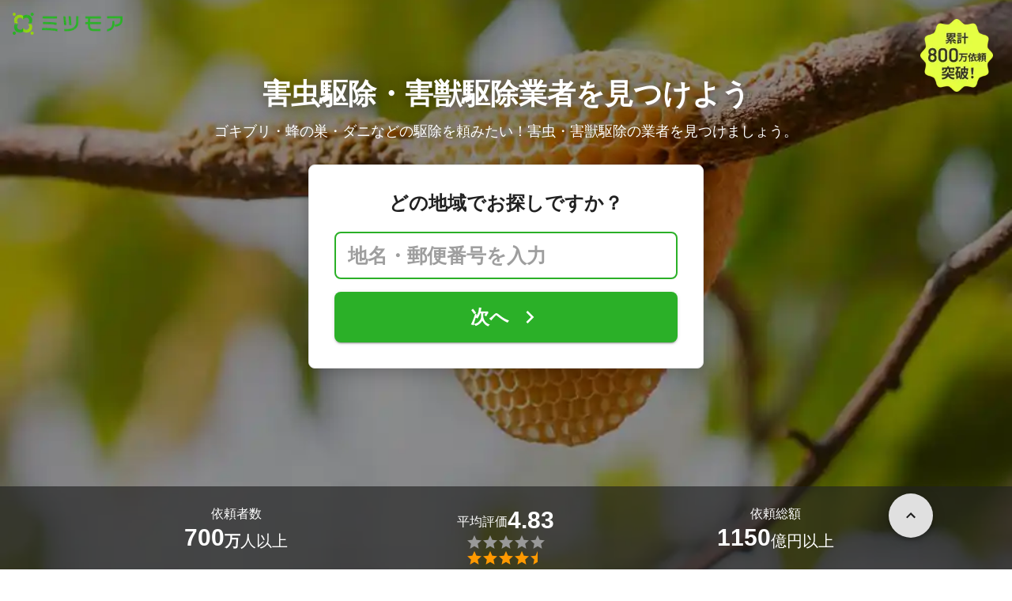

--- FILE ---
content_type: text/html; charset=utf-8
request_url: https://meetsmore.com/t/terminator
body_size: 43349
content:
<!DOCTYPE html><html lang="ja"><head><meta charSet="utf-8"/><script>
                 window.sentryOnLoad = function () {
                  Sentry.init({
                    debug: false,
                    sendDefaultPii: true,
                    release: "64cbc2a997f0081e6423a3d4f772a396b8a07361",
                    integrations: [
                      Sentry.browserTracingIntegration(),
                    ],
                    tracePropagationTargets: [
                      "localhost",
                      "staging-meetsmore.com",
                      "meetsmore.com"
                    ],
                    tracesSampler: (samplingContext) => {
                      const sampleRates = {
                        assets: {
                          'resource.script': 0.0001,
                          'resource.css': 0.0001,
                          'resource.img': 0.0001,
                        },
                        domains: {
                          'googletagmanager': 0.01,
                        },
                        firstParty: {
                          production: 0.05,
                          staging: 0.0001,
                        },
                        thirdParty: 0.0001,
                      };

                      const operation = samplingContext.attributes?.['sentry.op'] || 'unknown';
                      const description = samplingContext.attributes?.['span.description'] || '';
                      const domain = samplingContext.attributes?.['span.domain'] || '';

                      if (description.includes('googletagmanager') || domain.includes('googletagmanager')) {
                        return sampleRates.domains['googletagmanager'];
                      }

                      const isProductionDomain = domain === 'meetsmore.com';
                      const isStagingDomain = domain.includes('staging-meetsmore.com');
                      const isFirstPartyDomain = isProductionDomain || isStagingDomain;

                      // Sample static assets
                      if (isFirstPartyDomain && sampleRates.assets[operation]) {
                        return sampleRates.assets[operation];
                      }

                      if (isFirstPartyDomain) {
                        if (isStagingDomain) {
                          return sampleRates.firstParty.staging;
                        }
                        return sampleRates.firstParty.production;
                      }

                      // Third-party requests
                      return sampleRates.thirdParty;
                    },
                    ignoreErrors: [
                      '*ct.pintrest.com*' // 3rd party error from ad partners, ignore
                    ],
                  })
                }
                </script><script src="https://js.sentry-cdn.com/b9f87a91c53d22d24cc9cd3c9637ec3d.min.js" crossorigin="anonymous"></script><meta http-equiv="X-UA-Compatible" content="IE=edge"/><meta name="robots" content="noarchive"/><meta name="viewport" content="width=device-width, initial-scale=1, user-scalable=no, minimum-scale=1"/><meta name="theme-color" content="#8fc320"/><meta name="revision-short-sha" content="&#x27;64cbc2a997f0081e6423a3d4f772a396b8a07361&#x27;"/><link rel="canonical" href="https://meetsmore.com/t/terminator"/><link rel="icon" href="https://meetsmore.com/images/icon.png"/><link rel="manifest" href="https://meetsmore.com/manifest.json"/><link rel="apple-touch-icon" href="https://meetsmore.com/images/apple-touch-icon57.png" sizes="57x57"/><link rel="apple-touch-icon" href="https://meetsmore.com/images/apple-touch-icon60.png" sizes="60x60"/><link rel="apple-touch-icon" href="https://meetsmore.com/images/apple-touch-icon72.png" sizes="72x72"/><link rel="apple-touch-icon" href="https://meetsmore.com/images/apple-touch-icon76.png" sizes="76x76"/><link rel="apple-touch-icon" href="https://meetsmore.com/images/apple-touch-icon114.png" sizes="114x114"/><link rel="apple-touch-icon" href="https://meetsmore.com/images/apple-touch-icon120.png" sizes="120x120"/><link rel="apple-touch-icon" href="https://meetsmore.com/images/apple-touch-icon144.png" sizes="144x144"/><link rel="apple-touch-icon" href="https://meetsmore.com/images/apple-touch-icon152.png" sizes="152x152"/><link rel="apple-touch-icon" href="https://meetsmore.com/images/apple-touch-icon167.png" sizes="167x167"/><link rel="apple-touch-icon" href="https://meetsmore.com/images/apple-touch-icon180.png" sizes="180x180"/><link rel="apple-touch-startup-image" sizes="1125x2436" href="https://meetsmore.com/images/splash-1125x2436.png" media="(device-width: 375px) and (device-height: 812px) and (-webkit-device-pixel-ratio: 3)"/><link rel="apple-touch-startup-image" sizes="1242x2208" href="https://meetsmore.com/images/splash-1242x2208.png" media="(device-width: 414px) and (device-height: 736px) and (-webkit-device-pixel-ratio: 3)"/><link rel="apple-touch-startup-image" sizes="750x1334" href="https://meetsmore.com/images/splash-750x1334.png" media="(device-width: 375px) and (device-height: 667px) and (-webkit-device-pixel-ratio: 2)"/><link rel="apple-touch-startup-image" sizes="640x1136" href="https://meetsmore.com/images/splash-640x1136.png" media="(device-width: 320px) and (device-height: 568px) and (-webkit-device-pixel-ratio: 2)"/><meta name="apple-mobile-web-app-status-bar-style" content="default"/><meta name="apple-mobile-web-app-title" content="ミツモア"/><meta name="apple-mobile-web-app-capable" content="yes"/><meta http-equiv="x-dns-prefetch-control" content="on"/><meta http-equiv="last-modified" content="2026-01-27 08:22:12"/><link rel="dns-prefetch" href="//www.facebook.com"/><link rel="dns-prefetch" href="//connect.facebook.net"/><link rel="dns-prefetch" href="//www.google.co.jp"/><link rel="dns-prefetch" href="//www.google.com"/><link rel="dns-prefetch" href="//www.googletagmanager.com"/><link rel="dns-prefetch" href="//www.google-analytics.com"/><link rel="dns-prefetch" href="//d.line-scdn.net"/><link rel="preconnect" href="https://images.meetsmore.com"/><link rel="preload" as="font" href="https://images.meetsmore.com/webFont/la-solid-900-s.ttf" crossorigin="anonymous"/><link rel="preload" as="font" href="https://images.meetsmore.com/webFont/la-solid-900-s.woff" crossorigin="anonymous"/><script defer="" src="https://cdn-blocks.karte.io/d84d352274afddf4401c06c351b06bcf/builder.js"></script><style>@keyframes purun{0%,25%{transform:scale(1,1) translate(0,0)}4%{transform:scale(.9,.9) translate(0,3%)}8%{transform:scale(1.1,.8) translate(0,7%)}12%{transform:scale(.9,.9) translate(0,-7%)}18%{transform:scale(1.1,.9) translate(0,3%)}}*{margin:0;padding:0;box-sizing:border-box}body,html{width:100%;height:100%}html{background:#fff;touch-action:manipulation}body{font-family:-apple-system,BlinkMacSystemFont,"Helvetica Neue",HelveticaNeue,"Segoe UI","Yu Gothic M","游ゴシック Medium","Yu Gothic Medium","ヒラギノ角ゴ ProN W3","Hiragino Kaku Gothic ProN",メイリオ,Meiryo,sans-serif}@font-face{font-family:"Yu Gothic M";src:local("Yu Gothic Medium")}@font-face{font-family:"Yu Gothic M";src:local("Yu Gothic Bold");font-weight:700}:-webkit-autofill{box-shadow:0 0 0 1000px #fff inset;-webkit-box-shadow:0 0 0 1000px #fff inset}@supports (-webkit-touch-callout:none){.safari-full-height{height:-webkit-fill-available!important}}#a8sales{display:flex}.zipBoxRoot{background:#fff;max-width:500px;width:100%;margin:20px 0;padding:32px;border:thin solid #e0e0e0;border-radius:8px;z-index:10;box-shadow:0 4px 24px rgba(0,0,0,.25)}.zipBoxTitle{text-align:center;font-size:24px;font-weight:700;color:#212121;margin-bottom:20px}.zipBox{width:100%;display:flex;flex-direction:column;align-items:stretch;justify-content:center}.zipInput{flex:1 1 0;height:60px;padding:5px 15px;font-size:25px;max-width:none;min-height:60px;outline:0;border-radius:8px;border-width:2px;border-style:solid;border-color:#2bb028}.zipInput::placeholder{color:#9e9e9e;font-weight:700}.zipButtonWrap{position:relative}.zipButton{color:#fff;background-color:#2bb028;box-shadow:0 3px 1px -2px rgba(0,0,0,.2),0 2px 2px 0 rgba(0,0,0,.14),0 1px 5px 0 rgba(0,0,0,.12);border:0;margin-top:16px;width:100%;border-radius:8px;min-height:60px;font-size:24px;font-weight:700;padding:16px;white-space:nowrap;animation:purun 5s infinite;animation-delay:5s;cursor:pointer;display:flex;justify-content:center;align-items:center}.zipButtonText{white-space:normal;overflow-wrap:break-word;word-wrap:break-word;text-align:left}.zipExtraButton{color:#fff;background-color:#f49a16;margin-top:12px;width:100%;border-radius:8px;min-height:60px;font-size:24px;font-weight:700;padding:16px;display:flex;justify-content:center;align-items:center;cursor:pointer;text-decoration:none}.zipBoxArrowIcon{margin-left:10px;fill:#fff;width:1em;height:1em;font-size:32px;flex-shrink:0;user-select:none;display:inline-block}@media (min-width:0px) and (max-width:640px){.zipBoxRoot{max-width:400px;width:90%;margin:0 auto;padding:24px}.zipBoxTitle{margin-bottom:12px;font-size:20px}.zipInput{min-height:50px;height:50px;padding:3px 8px;font-size:15px}.zipButton{margin-top:12px;font-size:18px;min-height:50px;min-width:90px;padding:4px 12px}.zipBoxArrowIcon{margin-left:0}.zipExtraButton{font-size:18px;min-height:50px;padding:4px 12px}}</style><title>害虫駆除・害獣駆除おすすめ業者【料金・口コミで比較】 - ミツモア</title><meta name="keywords" content=""/><link as="image" rel="preload" href="https://images.meetsmore.com/services/591954419a828369f3dd2a29.jpg?auto=format,compress&amp;fit=max&amp;w=1920&amp;q=25&amp;blend-mode=normal&amp;blend-alpha=75&amp;blend-color=000000" imageSrcSet="https://images.meetsmore.com/services/591954419a828369f3dd2a29.jpg?auto=format,compress&amp;fit=max&amp;w=390&amp;q=25&amp;blend-mode=normal&amp;blend-alpha=75&amp;blend-color=000000 390w, https://images.meetsmore.com/services/591954419a828369f3dd2a29.jpg?auto=format,compress&amp;fit=max&amp;w=640&amp;q=25&amp;blend-mode=normal&amp;blend-alpha=75&amp;blend-color=000000 640w, https://images.meetsmore.com/services/591954419a828369f3dd2a29.jpg?auto=format,compress&amp;fit=max&amp;w=750&amp;q=25&amp;blend-mode=normal&amp;blend-alpha=75&amp;blend-color=000000 750w, https://images.meetsmore.com/services/591954419a828369f3dd2a29.jpg?auto=format,compress&amp;fit=max&amp;w=828&amp;q=25&amp;blend-mode=normal&amp;blend-alpha=75&amp;blend-color=000000 828w, https://images.meetsmore.com/services/591954419a828369f3dd2a29.jpg?auto=format,compress&amp;fit=max&amp;w=1080&amp;q=25&amp;blend-mode=normal&amp;blend-alpha=75&amp;blend-color=000000 1080w, https://images.meetsmore.com/services/591954419a828369f3dd2a29.jpg?auto=format,compress&amp;fit=max&amp;w=1920&amp;q=25&amp;blend-mode=normal&amp;blend-alpha=75&amp;blend-color=000000 1920w" imageSizes="100vw"/><style>#firstView{position:relative;height:100vh;overflow:hidden;contain:strict}#firstViewCover{position:absolute;top:0;left:0;width:100%;height:100%;object-fit:cover;background:#9e9e9e;inset:0;box-sizing:border-box;padding:0;border:0;margin:auto;display:block;max-width:100%;min-height:100%;max-height:100%}#firstViewCoverText{display:flex;flex-direction:column;align-items:center;padding:35px 15px 0}@media (min-height:750px){#firstViewCoverText{position:absolute;margin:auto;top:0;bottom:0;right:15px;left:15px;padding:0;justify-content:center}}#firstViewDescription,#h1{color:#fff;z-index:10;text-shadow:0 0 20px rgba(0,0,0,.5);margin-bottom:10px}#h1{font-size:36px;font-weight:700;text-align:center}#firstViewDescription{font-size:18px;padding:0 8px}#br{display:none}@media (min-width:0px) and (max-width:640px){#h1{font-size:26px}#firstViewDescription{font-size:16px}#br{display:block}}</style><meta name="description" content="害虫駆除・害獣駆除の依頼を無料で一括見積もり。あなたのこだわり・要望に合わせて害虫駆除・害獣駆除業者が最適な提案・見積もりをしてくれます。"/><meta property="og:type" content="article"/><meta property="og:url" content="https://meetsmore.com/t/terminator"/><meta property="og:title" content="害虫駆除・害獣駆除おすすめ業者【料金・口コミで比較】 - ミツモア"/><meta property="og:image" content="https://images.meetsmore.com/services/591954419a828369f3dd2a29.jpg?1524643580900&amp;w=1200&amp;h=630&amp;auto=format,compress"/><meta property="og:image:width" content="1200"/><meta property="og:image:height" content="630"/><meta property="og:description" content="害虫駆除・害獣駆除の依頼を無料で一括見積もり。あなたのこだわり・要望に合わせて害虫駆除・害獣駆除業者が最適な提案・見積もりをしてくれます。"/><meta property="fb:app_id" content="1871580089750644"/><meta property="article:publisher" content="https://www.facebook.com/meetsmore/"/><meta name="twitter:site" content="@meetsmore"/><meta name="twitter:url" content="https://meetsmore.com/t/terminator"/><meta name="twitter:card" content="summary_large_image"/><meta name="twitter:title" content="害虫駆除・害獣駆除おすすめ業者【料金・口コミで比較】 - ミツモア"/><meta name="twitter:description" content="害虫駆除・害獣駆除の依頼を無料で一括見積もり。あなたのこだわり・要望に合わせて害虫駆除・害獣駆除業者が最適な提案・見積もりをしてくれます。"/><meta name="twitter:image" content="https://images.meetsmore.com/services/591954419a828369f3dd2a29.jpg?1524643580900&amp;w=1200&amp;h=630&amp;auto=format,compress"/><script type="application/ld+json">{"@context":"https://schema.org","@type":"LocalBusiness","name":"害虫駆除・害獣駆除おすすめ業者【料金・口コミで比較】 - ミツモア","description":"害虫駆除・害獣駆除の依頼を無料で一括見積もり。あなたのこだわり・要望に合わせて害虫駆除・害獣駆除業者が最適な提案・見積もりをしてくれます。","image":{"@type":"ImageObject","url":"https://images.meetsmore.com/services/591954419a828369f3dd2a29.jpg?1524643580900&w=1200&h=630&auto=format,compress","width":1200,"height":630},"@id":"https://meetsmore.com/t/terminator","address":{"@type":"PostalAddress","addressCountry":"JP"},"aggregateRating":{"@type":"AggregateRating","ratingValue":4.881072142217323,"reviewCount":14513}}</script><link rel="preload" as="image" href="https://images.meetsmore.com/static/badge_800.png?auto=format,compress&amp;fit=max&amp;w=140"/><link rel="preload" as="image" href="https://images.meetsmore.com/static/logo.png?auto=format,compress&amp;fit=max&amp;w=278"/><style>#pageHeader{display:flex;position:relative;padding:16px;z-index:2}#meetsmoreLogo{width:139px;height:28px;position:relative}#pageBadge{position:absolute;top:24px;right:24px;width:92px;height:92px}@media (min-width:0px) and (max-width:640px){#pageBadge{top:8px;right:8px;width:70px;height:70px}}</style><script type="application/ld+json">{"@context":"https://schema.org","@type":"BreadcrumbList","itemListElement":[{"@type":"ListItem","position":1,"name":"ミツモアトップ","item":"https://meetsmore.com/"},{"@type":"ListItem","position":2,"name":"害虫駆除・害獣駆除","item":"https://meetsmore.com/t/terminator"}]}</script><script type="application/ld+json">{"@context":"https://schema.org","@type":"FAQPage","mainEntity":[{"@type":"Question","name":"害虫駆除は業者に依頼した方がいいの？","acceptedAnswer":{"@type":"Answer","text":"作業に危険を伴うハチの巣駆除や床下に巣をつくるシロアリの駆除は業者に依頼するのがベストです。また、業者は害虫を徹底的に駆除するだけでなくその後の予防も行ってくれます。"}},{"@type":"Question","name":"害虫駆除の業者選びで見るべきポイントは？","acceptedAnswer":{"@type":"Answer","text":"料金が安いかどうかだけでなく、料金設定が明瞭かどうかも大切です。見積もり時に何に何円かかるのかをきちんと提示できる業者を選ぶようにしましょう。\nまた、各都道府県の「建築物ねずみ昆虫等防除業」への登録や「ペストコントロール協会」への加入、「防除作業監督者」の資格保有など各自治体への登録や資格についてもチェックしておくと安心です。"}},{"@type":"Question","name":"害虫駆除の料金相場は？","acceptedAnswer":{"@type":"Answer","text":"<p>ゴキブリ駆除の料金相場は1Rであれば15,000円から30,000円程度、2LDK以上の広さの部屋や戸建ての場合は30,000円から60,000円程度が料金相場です。シロアリ駆除は1坪当たり6,000円から10,000円、ハチの巣駆除はハチの種類にもよりますが概ね15,000円から30,000円程度が相場です。</p>"}}]}</script><meta name="next-head-count" content="68"/><link rel="preload" href="/mm-lp/_next/static/css/42f6c3281bbafe55.css" as="style"/><link rel="stylesheet" href="/mm-lp/_next/static/css/42f6c3281bbafe55.css" data-n-g=""/><noscript data-n-css=""></noscript><style>@font-face{font-family:"Line Awesome Icons";font-style:normal;font-weight:400;src:local("Line Awesome Icons"),url(https://images.meetsmore.com/webFont/la-solid-900-s.woff)format("woff"),url(https://images.meetsmore.com/webFont/la-solid-900-s.ttf)format("truetype");font-display:block}.starBase{width:100px;height:20px;font-size:1.3rem}.starBase::before{display:block;overflow:hidden;content:""}.reviewRatingBase,.reviewRatingOneStar{display:block;position:relative;white-space:nowrap}.reviewRatingBase::after,.reviewRatingBase::before{display:block;top:0;left:0;font-style:normal;position:absolute;font-family:"Line Awesome Icons"}.reviewRatingBase::before{color:#9e9e9e;content:""}.reviewRatingBase::after{color:#ffa000}.reviewRating-zero::after{content:""}.reviewRating-zeroHalf::after{content:""}.reviewRating-one::after{content:""}.reviewRating-oneHalf::after{content:""}.reviewRating-two::after{content:""}.reviewRating-twoHalf::after{content:""}.reviewRating-three::after{content:""}.reviewRating-threeHalf::after{content:""}.reviewRating-four::after{content:""}.reviewRating-fourHalf::after{content:""}.reviewRating-five::after{content:""}.reviewRatingOneStar::before{display:block;top:0;left:0;font-style:normal;position:absolute;color:#ffa000;font-family:"Line Awesome Icons";content:""}ol,ul{margin:.5em 0 .5em 2em;line-height:1.8}a{text-decoration:none;color:#448aff;cursor:pointer}a:hover{opacity:.9}.innerHtml ul{margin:.75em}.innerHtml li{list-style-type:none;position:relative;padding-left:1em}.entry-content>ul>li:before,.innerHtml li:before{border-radius:50%;width:5px;height:5px;display:block;position:absolute;left:0;top:.6em;content:"";background:#8fc320}.entry-content h1,.entry-content h2,.entry-content h3,.entry-content h4,.entry-content h5,.entry-content h6{font-weight:700;line-height:1.2;color:#000c15}.entry-content h1,.entry-content h2{font-size:26px;margin-bottom:18px}.entry-content h2{border-left:5px solid #8fc320;background:#e5e5e5;padding:12px 8px 12px 12px;font-size:22px}.entry-content h3{font-size:20px;padding-bottom:6px;border-bottom:2px solid #8fc320;margin-bottom:12px}.entry-content h4{font-size:18px;margin-bottom:10px}@media (max-width:599.95px){.entry-content h1{font-size:24px}.entry-content h2{font-size:20px}.entry-content h3{font-size:18px}.entry-content h4,.entry-content p{font-size:16px}}.entry-content p{line-height:1.8;font-size:16px;word-wrap:break-word}.entry-content ol,.entry-content p{margin-bottom:24px}.entry-content ul{margin:8px 0 24px 16px;padding-left:16px}.entry-content span{line-height:1.6}.entry-content>ul>li{margin-bottom:8px;list-style-type:none;position:relative;padding-left:16px}.entry-content blockquote{position:relative;display:block;margin-bottom:40px;padding:24px 48px;border:2px solid #e2e5e8;quotes:"“""";font-size:16px}.entry-content blockquote:before{position:absolute;top:0;left:10px;content:open-quote;font-size:80px;color:#e2e5e8}.entry-content blockquote p:last-of-type{margin-bottom:0}.entry-content div.medium-editor-scroll-x,.table-content{overflow-x:auto}.table-content{margin:20px auto 40px}.entry-content table,table.medium-editor-table{width:100%;max-width:100%;display:block;overflow-x:auto}.entry-content table>tbody,table.medium-editor-table>tbody{width:100%;max-width:700px;display:table;background:#fff;border-collapse:collapse;border:1px solid #e0e0e0}.entry-content table,.markdown dd{margin-bottom:16px}.entry-content table tr:nth-child(even){background:#f3f3f3}table.medium-editor-table tr:nth-child(even){border:1px solid #e0e0e0}table.medium-editor-table td:first-child{background:#f3f3f3;font-weight:700}.entry-content table td,.entry-content table th,table.medium-editor-table td,table.medium-editor-table th{min-width:100px;padding:4px 8px;border-color:#e0e0e0;border-width:0 1px 0 0;border-style:solid}.entry-content table tr:before,table.medium-editor-table tr:before{display:block;float:left;height:48px;content:""}img.medium-image{width:100%}.entry-content .wp-caption,.entry-content embed,.entry-content iframe,.entry-content img,.entry-content object,.entry-content video{max-width:100%}.entry-content img{height:auto}.entry-content .aligncenter,.entry-content img.centered{display:block;margin:0 auto 24px;text-align:center}.wp-caption-text{font-size:14px;font-weight:700;margin:0;text-align:center}.entry-content .su-table1{border:0;border-collapse:separate;text-align:center}.entry-content .su-table1 td,.entry-content .su-table1 th{background:#e0e0e0;border-radius:5px;border:0}.entry-content .su-table1 .row-1 .column-1{background:0 0}.entry-content .su-table1 tr.row-1 td,.entry-content .su-table1 tr.row-1 th{font-weight:700;background:#b2d8f6}.entry-content .su-table1 td.column-1{font-weight:700;background:#1180cc;color:#fff}.box1{padding:.5em 1em;margin:2em 0;border:solid 3px #eee}.box1 p{margin:0;padding:0}.green{color:#9dc138;font-weight:700}.highlight{background:linear-gradient(transparent 0,#e4ebc7 0)}.markdown h1{text-align:center}.markdown h2{border-bottom:2px solid #8fc320;margin:32px 0 16px}.markdown h3{margin:32px 16px 16px}.markdown p{margin:16px}.markdown ol li,.markdown ul li{margin:8px}.markdown dl{padding-left:32px}.highlight,.markdown dt{font-weight:700}.markdown footer{margin-top:64px;text-align:right}.markdown table.medium-editor-table{margin:20px auto}.markdown table.medium-editor-table td:first-child{background:0 0;font-weight:400}</style></head><body><div id="__next"><div id="firstView"><div id="pageHeader"><a href="https://meetsmore.com" id="meetsmoreLogo" class="relative w-[139px] h-[28px]"><img src="https://images.meetsmore.com/static/logo.png?auto=format,compress&amp;fit=max&amp;w=278" alt="ミツモア" width="139" height="28" decoding="async"/></a><img id="pageBadge" src="https://images.meetsmore.com/static/badge_800.png?auto=format,compress&amp;fit=max&amp;w=140" alt="800万依頼突破！" width="92" height="92" decoding="async"/></div><img id="firstViewCover" src="https://images.meetsmore.com/services/591954419a828369f3dd2a29.jpg?auto=format,compress&amp;fit=max&amp;w=1920&amp;q=25&amp;blend-mode=normal&amp;blend-alpha=75&amp;blend-color=000000" srcSet="https://images.meetsmore.com/services/591954419a828369f3dd2a29.jpg?auto=format,compress&amp;fit=max&amp;w=390&amp;q=25&amp;blend-mode=normal&amp;blend-alpha=75&amp;blend-color=000000 390w, https://images.meetsmore.com/services/591954419a828369f3dd2a29.jpg?auto=format,compress&amp;fit=max&amp;w=640&amp;q=25&amp;blend-mode=normal&amp;blend-alpha=75&amp;blend-color=000000 640w, https://images.meetsmore.com/services/591954419a828369f3dd2a29.jpg?auto=format,compress&amp;fit=max&amp;w=750&amp;q=25&amp;blend-mode=normal&amp;blend-alpha=75&amp;blend-color=000000 750w, https://images.meetsmore.com/services/591954419a828369f3dd2a29.jpg?auto=format,compress&amp;fit=max&amp;w=828&amp;q=25&amp;blend-mode=normal&amp;blend-alpha=75&amp;blend-color=000000 828w, https://images.meetsmore.com/services/591954419a828369f3dd2a29.jpg?auto=format,compress&amp;fit=max&amp;w=1080&amp;q=25&amp;blend-mode=normal&amp;blend-alpha=75&amp;blend-color=000000 1080w, https://images.meetsmore.com/services/591954419a828369f3dd2a29.jpg?auto=format,compress&amp;fit=max&amp;w=1920&amp;q=25&amp;blend-mode=normal&amp;blend-alpha=75&amp;blend-color=000000 1920w" width="1920" alt="ゴキブリ・蜂の巣・ダニなどの駆除を頼みたい！害虫・害獣駆除の業者を見つけましょう。" decoding="async" sizes="100vw"/><div id="firstViewCoverText"><h1 id="h1">害虫駆除・害獣駆除業者を見つけよう</h1><div id="firstViewDescription">ゴキブリ・蜂の巣・ダニなどの駆除を頼みたい！害虫・害獣駆除の業者を見つけましょう。</div><form id="4e35f25d-a2bd-4720-835d-61aeaf3cc5d2" class="conversionForm zipBoxRoot" style="width:100%" action="https://meetsmore.com/start/t/terminator" method="get" target="_top"><input type="hidden" name="modal" value="true"/><input type="hidden" name="pos" value="cover"/><input type="hidden" name="source" value="zipbox"/><div id="fvMicrocopy" class="zipBoxTitle">どの地域でお探しですか？</div><div class="zipBox"><input name="zip" class="zipInput" placeholder="地名・郵便番号を入力"/><div id="zipButton" class="zipButtonWrap"><button type="submit" class="zipButton"><div class="zipButtonText">次へ</div><svg focusable="false" viewBox="0 0 24 24" aria-hidden="true" class="zipBoxArrowIcon"><path d="M8.59 16.59L13.17 12 8.59 7.41 10 6l6 6-6 6-1.41-1.41z"></path></svg></button></div></div></form></div><div class="px-md bg-black/65 absolute bottom-0 left-0 right-0" id="serviceValues" style="z-index:2"><div class=""><div class="mx-auto block max-w-container"><div class="text-white py-lg flex items-center" style="padding-top:1.4em;padding-bottom:1.4em"><div class="flex flex-col items-center gap-xs flex-1"><p class="flex flex-col items-center max-md:text-sm text-md"><span>依頼者数</span></p><p class="flex items-center sm:items-end gap-xs text-md md:text-xl"><strong class="text-lg md:text-3xl">700</strong><span class="pt-0 md:pt-[0.3rem]"><span class="font-bold">万</span>人以上</span></p></div><div class="flex flex-col items-center gap-xs flex-1"><p class="flex flex-col items-center max-md:text-sm text-md"><span class="flex flex-wrap items-center gap-xs text-sm md:text-md"><span class="pt-0 md:pt-[0.3rem]">平均評価</span><strong class="text-lg md:text-3xl">4.83</strong></span></p><figure class="relative text-xl" style="font-family:Line Awesome Icons;line-height:1em"><div class="text-[#999]"></div><div class="text-[#f90] absolute inset-0"></div></figure></div><div class="flex flex-col items-center gap-xs flex-1"><p class="flex flex-col items-center text-sm md:text-md"><span>依頼総額</span></p><p class="flex items-center sm:items-end gap-xs text-md md:text-xl"><strong class="text-lg md:text-3xl">1150</strong><span class="pt-0 md:pt-[0.3rem]">億円以上</span></p></div></div></div></div></div></div><div class="bg-background-gray px-md"><div class="mx-auto max-w-container block"><section class="py-sm sm:py-md flex flex-wrap"><div class="flex flex-col sm:flex-row items-center sm:items-start flex-1"><figure class="block w-[50px] h-[50px] md:w-[64px] md:h-[64px] &amp;&gt;svg:max-w-full &amp;&gt;svg:max-h-full"><svg xmlns="http://www.w3.org/2000/svg" width="64" height="64" viewBox="0 0 120 120" style="max-width:100%;max-height:100%"><g fill="#91C32F"><path d="M60.42 120.005C27.052 120.005 0 93.14 0 60.002 0 26.864 27.051 0 60.42 0c33.37 0 60.422 26.864 60.422 60.002 0 33.139-27.052 60.003-60.421 60.003zm43.745-20.114c1.501-1.5 1.702-30.496.2-32.795-.7-1.2-3.804-1.6-15.016-1.8l-14.015-.4-4.204-4.9c-5.806-6.899-7.809-6.299-7.809 2.1 0 3.3-.3 3.7-1.902 3.3-1.1-.3-2.803.4-4.004 1.6-1.902 1.9-2.102 3.2-2.102 15.498 0 7.399.4 14.598 1.001 15.998l1.001 2.6h22.824c16.418 0 23.125-.3 24.026-1.2zM45.402 84.193c2.603-2.6 2.903-3.6 2.903-9.298 0-4.5-.5-6.9-1.801-8.4-4.205-5.299-11.413-5.899-16.418-1.5-3.103 2.8-3.303 3.3-3.303 9.6 0 6.299.2 6.799 3.303 9.598 4.605 4.1 11.112 4.1 15.316 0zm3.404-26.896c5.506-2.8 7.908-5.6 7.308-8.7l-.5-2.499h9.71c5.305 0 9.91-.3 10.31-.6.3-.4-1.401-4.6-3.904-9.498l-4.404-8.9h20.421c22.624 0 24.026-.4 18.32-5.599-1.902-1.7-2.403-2-1.302-.7l1.902 2.3H13.97l1.902-2.2c1.101-1.4.6-1.1-1.301.6-3.504 3.1-3.404 5.6.3 5.6 2.403 0 2.403 0 2.403 11.798 0 11.599 0 11.899 2.803 14.398 2.903 2.7 6.106 4.6 10.11 5.9 4.205 1.4 14.315.4 18.62-1.9z" transform="matrix(1 0 0 -1 0 120)"></path><path d="M32.6 81.7c-1.1-.8-2-3.1-2.3-5.8-.6-5.6 2.3-9.9 6.8-9.9s6.9 3.1 6.9 8.9c0 4-.4 5.3-2.2 6.5-2.7 1.9-6.8 2.1-9.2.3zM30.8 55c-1.5-.4-4.3-1.8-6.2-3l-3.5-2.1-.3-11.4-.3-11.5h42.1l3.7 7.5L70 42H47.2L45 36.4c-1.3-3-2.9-6.2-3.7-7-1.9-1.9-12.6-1.9-14.2 0-1.7 2.1.7 3.4 6.8 3.8l5.3.3 2.6 6.3 2.6 6.2h4.2c4.1 0 4.2.1 3.5 2.8-1.3 4.9-13.6 8.5-21.3 6.2z" transform="matrix(1 0 0 -1 0 120)"></path></g></svg></figure><div class="text-sm px-sm sm:px-md flex-1"><div class="text-base font-normal md:text-xl md:font-bold">2分で依頼</div><div class="hidden sm:contents"><p>選択肢をクリックするだけ！たった2分で気軽に相談できます。</p></div></div></div><div class="flex flex-col sm:flex-row items-center sm:items-start flex-1"><figure class="block w-[50px] h-[50px] md:w-[64px] md:h-[64px] &amp;&gt;svg:max-w-full &amp;&gt;svg:max-h-full"><svg xmlns="http://www.w3.org/2000/svg" width="64" height="64" viewBox="0 0 120 120" style="max-width:100%;max-height:100%"><g fill="none" fill-rule="evenodd"><path fill="#91C32F" fill-rule="nonzero" d="M59.5 120C26.64 120 0 92.36 0 59.5S26.64 0 59.5 0 120 26.64 120 59.5 92.36 120 59.5 120zm38.3-21.8c.9-.7 1.2-5 1-18.3l-.3-17.4-4.2-.3-4.3-.3v-5.3c0-2.8-.5-5.7-1.2-6.4-.7-.7-3.3-1.2-6-1.2h-4.7l-.3-7.2-.3-7.3h-58v44l7.8.3 7.7.3V83c0 6.6.4 7 8.1 7H50v3.9c0 2.2.5 4.2 1.3 4.4 2.1.9 45.1.7 46.5-.1z" transform="matrix(1 0 0 -1 0 119)"></path><path fill="#91C32F" fill-rule="nonzero" d="M58.7 92.8C61.4 90 61.5 90 74.5 90s13.1 0 15.8 2.8l2.6 2.7H56.1l2.6-2.7zM53 91.5c0-.8.7-1.5 1.6-1.5 1.4 0 1.4.3.4 1.5-.7.8-1.4 1.5-1.6 1.5-.2 0-.4-.7-.4-1.5zm39.8-1c-2.6-2.3-2.8-2.9-2.8-10.9 0-8.3.1-8.5 3-10.6l3-2.1v13c0 7.2-.1 13.1-.2 13.1-.2 0-1.5-1.2-3-2.5zM45.7 83l4.2-4h25.2l4.2 4 4.2 3.9h-42zM39 81.5c0-2 .5-2.5 2.7-2.5h2.6L42 81.5c-1.3 1.4-2.5 2.5-2.7 2.5-.2 0-.3-1.1-.3-2.5zm42.7-1.3c-3.6-3.6-3.7-4.1-3.7-10.8 0-6.8.1-7.1 4-10.9l4-3.9v14.7c0 8.1-.1 14.7-.3 14.7-.2 0-2-1.7-4-3.8zm-46-14c5.4-4.8 10.5-9.3 11.4-10 1.4-1.1 3.2.2 12.8 8.8l11.2 10H26l9.7-8.8zM22 56.5V39.8l3.8 3c2 1.7 6.1 5.5 9 8.5l5.4 5.4-4.9 4.5c-2.6 2.5-6.7 6.2-9 8.3L22 73.2V56.5zm48.5 12.8c-2.2-2-6.2-5.7-8.9-8.2l-4.9-4.5 8.9-8.5 8.9-8.5.3 8.7c.1 4.9.1 12.3 0 16.7l-.3 7.9-4-3.6zM90 66c0-.5.5-1 1.1-1 .5 0 .7.5.4 1-.3.6-.8 1-1.1 1-.2 0-.4-.4-.4-1zM78 54.5c0-.9.9-1.5 2.1-1.5 1.8 0 1.9.2.9 1.5-.7.8-1.6 1.5-2.1 1.5s-.9-.7-.9-1.5zM35 46l-8.5-7.9h44L62 46c-8.5 7.9-8.5 7.9-10.6 5.9-1.1-1-2.4-1.9-2.9-1.9s-1.8.9-2.9 1.9c-2.1 2-2.1 2-10.6-5.9zm43-25c0-.5.5-1 1-1 .6 0 1 .5 1 1 0 .6-.4 1-1 1-.5 0-1-.4-1-1z" transform="matrix(1 0 0 -1 0 119)"></path><text fill="#FFF" font-family="HiraginoSans-W7, Hiragino Sans" font-size="14" font-weight="bold" transform="matrix(1 0 0 -1 0 119) matrix(1 0 0 -1 0 40)"><tspan x="33" y="25">最大５件</tspan></text></g></svg></figure><div class="text-sm px-sm sm:px-md flex-1"><div class="text-base font-normal md:text-xl md:font-bold">見積が届く</div><div class="hidden sm:contents"><p>最大5人のプロから、あなたのための提案と見積もりが届きます。</p></div></div></div><div class="flex flex-col sm:flex-row items-center sm:items-start flex-1"><figure class="block w-[50px] h-[50px] md:w-[64px] md:h-[64px] &amp;&gt;svg:max-w-full &amp;&gt;svg:max-h-full"><svg xmlns="http://www.w3.org/2000/svg" width="64" height="64" viewBox="0 0 120 120" style="max-width:100%;max-height:100%"><g fill="#91C32F" fill-rule="evenodd"><path d="M46.36.557c.432.045.591.093.44.143C45.4 1 45 2.2 45 5.9c0 4.2-.3 4.9-3.1 6.5-4.6 2.7-5.9 6.9-5.9 18.8 0 12.4 1.4 15.3 8.7 18.9 4.1 2.1 6.2 2.4 15.3 2.4 9.1 0 11.2-.3 15.4-2.4 7.3-3.6 8.6-6.5 8.6-18.9 0-11.9-1.3-16.1-5.9-18.8-2.8-1.6-3.1-2.3-3.1-6.5 0-3.7-.4-4.9-1.7-5.2-.163-.049-.032-.095.359-.138C100.215 6.744 120 30.562 120 59c0 33.137-26.863 61-60 61S0 92.137 0 59C0 30.555 19.794 6.733 46.36.557zM47.9 96.4c2.8-2.3 3.1-3.1 3.1-8.4 0-7.2-2.5-10.8-8.2-11.7C34.9 75.1 30 79.8 30 88.5c0 3.8.5 5.2 2.9 7.6 4 4 10.5 4.1 15 .3zm39.2-.3c2.4-2.4 2.9-3.8 2.9-7.6 0-8.7-4.9-13.4-12.8-12.2-5.7.9-8.2 4.5-8.2 11.7 0 5.3.3 6.1 3.1 8.4 4.5 3.8 11 3.7 15-.3zM66.9 77.4c3.7-3 4.8-8 3.2-13.5-2.8-9.3-17.4-9.3-20.2 0C47.4 72.4 52.1 80 60 80c2.7 0 4.8-.8 6.9-2.6zm-30.2-5.9C40 69.3 41.6 63 40.1 58c-2-6.9-9.8-9.8-15.9-6-3.6 2.2-5.2 5.4-5.2 10.3.1 9.3 9.8 14.4 17.7 9.2zm60.3-.4c3.2-2.3 4.7-7.9 3.4-12.8-2.6-10.5-17.4-10.6-20.5-.2-3.4 11.4 7.8 19.9 17.1 13zM19.932 46.5c-2.556-.9-5.993-3-7.668-4.6-2.997-3-3.085-3.4-3.085-10.3-.088-6.5 3.526-7.6 3.526-2.6 0 3.8.264 7.6.528 8.5.794 2.3 4.936 4.5 11.283 5.9 3.702.9 5.465 1.8 5.641 2.9.353 2.2-3.966 2.3-10.225.2zm80.49 0c2.556-.9 5.994-3 7.669-4.6 2.996-3 3.085-3.4 3.085-10.3.088-6.5-3.526-7.6-3.526-2.6 0 3.8-.265 7.6-.529 8.5-.793 2.3-4.936 4.5-11.282 5.9-3.703.9-5.465 1.8-5.642 2.9-.352 2.2 3.967 2.3 10.225.2zM23.2 20.4c.4-11-4.2-6.1-4.2 1 0 6.8.2 7.6 1.9 7.6 1.8 0 2-.9 2.3-8.6zm73.825 0c-.4-11 4.2-6.1 4.2 1 0 6.8-.2 7.6-1.9 7.6-1.8 0-2-.9-2.3-8.6z" transform="matrix(1 0 0 -1 0 119)"></path><path fill-rule="nonzero" d="M35.7 93.2c-1-1-1.7-3.5-1.7-5.5 0-6.5 5.7-9.7 10.8-6.1 2.7 1.9 3.1 9.3.6 11.8-2.1 2.2-7.7 2-9.7-.2zm38.9.2c-2.5-2.5-2.1-9.9.6-11.8 5.2-3.7 10.8-.4 10.8 6.2 0 2.5-.7 4.5-1.8 5.5-2.3 2.1-7.6 2.2-9.6.1zM26.8 68.6c-5.1-2.5-4.8-10.9.5-13.4 2.2-1.1 3.2-1.1 5.5 0s2.7 2 3 6.1c.2 2.7-.2 5.4-.8 6.2-1.5 1.8-5.6 2.4-8.2 1.1zm61.7.6C85 68.5 84 66.9 84 62c0-5.5 1.6-7.3 6.2-7.3 5.7 0 8.8 7 5.3 12-1.6 2.3-3.9 3.1-7 2.5zM19 15.6c0-.2.8-1 1.8-1.7 1.5-1.3 1.6-1.2.3.4S19 16.4 19 15.6zm79.9-1.3c-1.3-1.6-1.2-1.7.4-.4 1.6 1.3 2.1 2.1 1.3 2.1-.2 0-1-.8-1.7-1.7zM51 42.7c-1.8-.9-2.6-2.2-2.8-4.5-.3-2.8.5-4.1 5.7-9.5l6.1-6.2 6.1 6.2c5.2 5.4 6 6.7 5.7 9.5-.4 4.6-4.5 6.6-8.8 4.4-2.6-1.3-3.4-1.3-5.8 0-3.3 1.7-3.1 1.7-6.2.1z" transform="matrix(1 0 0 -1 0 119)"></path></g></svg></figure><div class="text-sm px-sm sm:px-md flex-1"><div class="text-base font-normal md:text-xl md:font-bold">プロを選ぶ</div><div class="hidden sm:contents"><p>チャットをして依頼するプロを決めましょう。</p></div></div></div></section></div></div><div class="hidden sm:contents"><div><div class="px-md sm:px-lg py-md"><div class="mx-auto block max-w-container"><nav><ol class="text-xs flex flex-wrap m-0 list-none"><li><a href="https://meetsmore.com/">ミツモアトップ</a><span> » </span></li><li>害虫駆除・害獣駆除</li></ol></nav></div></div></div></div><section class="px-md sm:px-lg"><div class="mx-auto block max-w-container" id="pageDescription-0"><div class="bg-background-white"><div class="flex flex-col gap-lg pb-xl whitespace-pre-wrap break-all"><p class="text-pretty leading-normal">害虫駆除・害獣駆除の業者を探しましょう。</p><p class="text-pretty leading-normal">害虫駆除に関する様々なお悩みはプロの手ですっきり解決してもらいましょう。</p><p class="text-pretty leading-normal">「家じゅうに隠れているゴキブリをまとめて駆除してほしい」「蜂の巣、スズメバチを駆除してほしい」「コウモリの駆除から防止対策まで頼みたい」「ダニ駆除から予防までしてほしい」「新築の建物のシロアリの予防処理をしてほしい」など、害虫、害獣のお悩みは尽きません。</p><p class="text-pretty leading-normal">どんな要望にも経験豊富なプロがお応えします。</p><p class="text-pretty leading-normal"> かんたん・お得な見積もり体験を、ミツモアで。</p></div></div></div></section><section class="px-md sm:px-lg"><div class="mx-auto block max-w-container" id="pageInformation-1"><div class="bg-background-white"><style data-emotion="css 175fd1i">.css-175fd1i{margin:10px auto 30px;}@media (max-width:639.95px){.css-175fd1i{margin:0 auto 10px;}}</style><div class="flex flex-wrap css-175fd1i"><style data-emotion="css 6pp98t">.css-6pp98t{width:100%;}@media (max-width:639.95px){.css-6pp98t{margin:0 auto;}}</style><div class="css-6pp98t"><div id="pageInformation-1-0" class="css-0"><style data-emotion="css femc4b">.css-femc4b{border-bottom:2px solid #616161;padding:5px 10px;margin:10px 0;text-align:center;font-size:28px;}@media (max-width:639.95px){.css-femc4b{font-size:18px;width:90%;margin:10px auto;}}</style><h2 class="css-femc4b">害虫駆除の相場</h2><style data-emotion="css 1w0pv0n">.css-1w0pv0n{white-space:pre-wrap;padding:0 5px 5px;font-size:1rem;line-height:1.6;overflow:auto;}</style><div class="css-1w0pv0n"><table class="medium-editor-table" id="medium-editor-table" width="100%"><tbody id="medium-editor-table-tbody"><tr><td>ゴキブリ駆除</td><td>12,000円〜30,000円<br></td></tr><tr><td>ハチの巣駆除</td><td>4,000円〜50,000円<br></td></tr><tr><td>シロアリ駆除　(30坪)<br></td><td>120,000円〜270,000円<br></td></tr><tr><td>ネズミ駆除　　(30坪)<br></td><td>30,000円〜150,000円<br></td></tr><tr><td>チャドクガ・毛虫駆除　(樹木1本)<br></td><td>14,000円～20,000円<br></td></tr><tr><td>ダニ・トコジラミ・キクイムシ駆除　(30坪)<br></td><td>20,000円〜70,000円<br></td></tr></tbody></table><p>※上記の料金は「駆除を依頼する範囲」「駆除の難易度」「サービス内容」などによって変化します。</p><p>事業者によっては<b>「無料保証」などのアフターフォロー</b>を提供する事業者もあるので、選ぶ際の参考にしてみるとよいでしょう。</p></div></div></div></div></div></div></section><section class="px-md sm:px-lg"><div class="mx-auto block max-w-container" id="serviceList-2"><div class="bg-background-white"><header class="px-0 py-lg"><h2 class="text-balance text-h3 text-foreground font-bold"><span class="border-b-2 border-black px-0 py-xs sm:py-sm flex justify-center text-[0.75em] md:text-[1em] text-center">害虫駆除・害獣駆除のサービス一覧</span></h2></header><div class="flex justify-center"><style data-emotion="css 18ji7kn">.css-18ji7kn{font-weight:bold;font-size:14px;line-height:150%;}@media (min-width:640px){.css-18ji7kn.hidden-pc .read-more-label,.css-18ji7kn.hidden-pc [class*="label"]{display:none;}}@media (max-width:-0.05px){.css-18ji7kn.hidden-sp .read-more-label,.css-18ji7kn.hidden-sp [class*="label"]{display:none;}}</style><div class="css-18ji7kn"><style data-emotion="css 1zf81r">.css-1zf81r{position:relative;}.css-1zf81r>label{z-index:10;cursor:pointer;text-align:center;font-size:12px;position:absolute;bottom:0;padding:12px;width:100%;background:linear-gradient(to bottom, rgba(255, 255, 255, 0.7) 0%, rgba(255, 255, 255, 0.95) 90%);}.css-1zf81r>label.grey{background:linear-gradient(to bottom, rgba(245, 245, 245, 0.7) 0%, rgba(245, 245, 245, 0.95) 90%);}.css-1zf81r>label.darkGrey{background:#eeeeee;}.css-1zf81r>label.white{background:#ffffff;}.css-1zf81r>label.shrink{padding:0;}.css-1zf81r>label.right{right:0;width:auto;padding-left:4px;}.css-1zf81r>label.center{margin-top:4px;left:0;}.css-1zf81r>label.fontNormal{font-size:14px;}.css-1zf81r>label.fontMiddle{font-size:16px;}.css-1zf81r>label:after{content:"もっと見る（9件）";color:#777777;width:18.75rem;border-radius:20px;display:inline;background:transparent;}.css-1zf81r>input{display:none;}.css-1zf81r>div{overflow:hidden;word-break:break-all;height:360px;}.css-1zf81r>div:before{content:"";position:absolute;top:0;left:0;right:0;bottom:0;background:none;pointer-events:none;}@media (max-width:639.95px){.css-1zf81r>div{height:360px;max-height:initial;}}.css-1zf81r>input:checked~div{min-height:360px;height:auto;}.css-1zf81r>input:checked~div:before{display:none;}@media (max-width:639.95px){.css-1zf81r>input:checked~div{min-height:360px;max-height:initial;}}.css-1zf81r>input:checked~label{display:block;background:inherit;position:relative;}.css-1zf81r>input:checked~label.right{text-align:right;}.css-1zf81r>input:checked~label.center{left:0;}.css-1zf81r>input:checked~label:after{content:"表示を減らす";color:#777777;background:transparent;}</style><div class="css-1zf81r"><input id="83f90e95-a44a-46b4-9e1c-8df3ad0bf7b2" type="checkbox"/><div><div class="grid grid-cols-2 sm:grid-cols-4 lg:grid-cols-5 gap-md col-span-auto"><div><a href="/services/honeycomb-removal" class="block"><div class="rounded-sm relative overflow-hidden w-[40vw] h-[40vw] md:w-[163px] md:h-[163px]"><figure class="w-full h-full"><img src="https://images.meetsmore.com/services/591954419a828369f3dd2a29.jpg?auto=format,compress&amp;fit=max&amp;w=320&amp;q=75" class="block object-cover w-full h-full" alt="蜂の巣駆除" loading="lazy"/></figure><div class="text-xs text-white p-sm bg-[#3b3] absolute left-0 right-0 bottom-0"><h4 class="flex items-center justify-between"><span class="flex-1 text-center overflow-hidden text-ellipsis whitespace-nowrap">蜂の巣駆除</span><style data-emotion="css 3o0h5k">.css-3o0h5k{width:16px;height:16px;}</style><style data-emotion="css dzyzy1">.css-dzyzy1{-webkit-user-select:none;-moz-user-select:none;-ms-user-select:none;user-select:none;width:1em;height:1em;display:inline-block;fill:currentColor;-webkit-flex-shrink:0;-ms-flex-negative:0;flex-shrink:0;-webkit-transition:fill 200ms cubic-bezier(0.4, 0, 0.2, 1) 0ms;transition:fill 200ms cubic-bezier(0.4, 0, 0.2, 1) 0ms;font-size:1.5rem;width:16px;height:16px;}</style><svg class="MuiSvgIcon-root MuiSvgIcon-fontSizeMedium css-dzyzy1" focusable="false" aria-hidden="true" viewBox="0 0 24 24" data-testid="ChevronRightIcon"><path d="M10 6 8.59 7.41 13.17 12l-4.58 4.59L10 18l6-6z"></path></svg></h4></div></div></a></div><div><a href="/services/psychodidae-control" class="block"><div class="rounded-sm relative overflow-hidden w-[40vw] h-[40vw] md:w-[163px] md:h-[163px]"><figure class="w-full h-full"><img src="https://images.meetsmore.com/services/591954419a828369f3dd2a2c.jpg?auto=format,compress&amp;fit=max&amp;w=320&amp;q=75" class="block object-cover w-full h-full" alt="ハエ駆除" loading="lazy"/></figure><div class="text-xs text-white p-sm bg-[#3b3] absolute left-0 right-0 bottom-0"><h4 class="flex items-center justify-between"><span class="flex-1 text-center overflow-hidden text-ellipsis whitespace-nowrap">ハエ駆除</span><svg class="MuiSvgIcon-root MuiSvgIcon-fontSizeMedium css-dzyzy1" focusable="false" aria-hidden="true" viewBox="0 0 24 24" data-testid="ChevronRightIcon"><path d="M10 6 8.59 7.41 13.17 12l-4.58 4.59L10 18l6-6z"></path></svg></h4></div></div></a></div><div><a href="/services/termite-control" class="block"><div class="rounded-sm relative overflow-hidden w-[40vw] h-[40vw] md:w-[163px] md:h-[163px]"><figure class="w-full h-full"><img src="https://images.meetsmore.com/services/591954419a828369f3dd2a2a.jpg?auto=format,compress&amp;fit=max&amp;w=320&amp;q=75" class="block object-cover w-full h-full" alt="シロアリ駆除" loading="lazy"/></figure><div class="text-xs text-white p-sm bg-[#3b3] absolute left-0 right-0 bottom-0"><h4 class="flex items-center justify-between"><span class="flex-1 text-center overflow-hidden text-ellipsis whitespace-nowrap">シロアリ駆除</span><svg class="MuiSvgIcon-root MuiSvgIcon-fontSizeMedium css-dzyzy1" focusable="false" aria-hidden="true" viewBox="0 0 24 24" data-testid="ChevronRightIcon"><path d="M10 6 8.59 7.41 13.17 12l-4.58 4.59L10 18l6-6z"></path></svg></h4></div></div></a></div><div><a href="/services/cockroach-control" class="block"><div class="rounded-sm relative overflow-hidden w-[40vw] h-[40vw] md:w-[163px] md:h-[163px]"><figure class="w-full h-full"><img src="https://images.meetsmore.com/services/591954419a828369f3dd2a2b.jpg?auto=format,compress&amp;fit=max&amp;w=320&amp;q=75" class="block object-cover w-full h-full" alt="ゴキブリ駆除" loading="lazy"/></figure><div class="text-xs text-white p-sm bg-[#3b3] absolute left-0 right-0 bottom-0"><h4 class="flex items-center justify-between"><span class="flex-1 text-center overflow-hidden text-ellipsis whitespace-nowrap">ゴキブリ駆除</span><svg class="MuiSvgIcon-root MuiSvgIcon-fontSizeMedium css-dzyzy1" focusable="false" aria-hidden="true" viewBox="0 0 24 24" data-testid="ChevronRightIcon"><path d="M10 6 8.59 7.41 13.17 12l-4.58 4.59L10 18l6-6z"></path></svg></h4></div></div></a></div><div><a href="/services/tea-tussock-moth-control" class="block"><div class="rounded-sm relative overflow-hidden w-[40vw] h-[40vw] md:w-[163px] md:h-[163px]"><figure class="w-full h-full"><img src="https://images.meetsmore.com/services/5fc0bd75b4e0684e05bd7923.jpg?auto=format,compress&amp;fit=max&amp;w=320&amp;q=75" class="block object-cover w-full h-full" alt="毛虫・チャドクガ駆除" loading="lazy"/></figure><div class="text-xs text-white p-sm bg-[#3b3] absolute left-0 right-0 bottom-0"><h4 class="flex items-center justify-between"><span class="flex-1 text-center overflow-hidden text-ellipsis whitespace-nowrap">毛虫・チャドクガ駆除</span><svg class="MuiSvgIcon-root MuiSvgIcon-fontSizeMedium css-dzyzy1" focusable="false" aria-hidden="true" viewBox="0 0 24 24" data-testid="ChevronRightIcon"><path d="M10 6 8.59 7.41 13.17 12l-4.58 4.59L10 18l6-6z"></path></svg></h4></div></div></a></div><div><a href="/services/rat-control" class="block"><div class="rounded-sm relative overflow-hidden w-[40vw] h-[40vw] md:w-[163px] md:h-[163px]"><figure class="w-full h-full"><img src="https://images.meetsmore.com/services/591954419a828369f3dd2a2e.jpg?auto=format,compress&amp;fit=max&amp;w=320&amp;q=75" class="block object-cover w-full h-full" alt="ネズミ駆除" loading="lazy"/></figure><div class="text-xs text-white p-sm bg-[#3b3] absolute left-0 right-0 bottom-0"><h4 class="flex items-center justify-between"><span class="flex-1 text-center overflow-hidden text-ellipsis whitespace-nowrap">ネズミ駆除</span><svg class="MuiSvgIcon-root MuiSvgIcon-fontSizeMedium css-dzyzy1" focusable="false" aria-hidden="true" viewBox="0 0 24 24" data-testid="ChevronRightIcon"><path d="M10 6 8.59 7.41 13.17 12l-4.58 4.59L10 18l6-6z"></path></svg></h4></div></div></a></div><div><a href="/services/harmful-animal-removal" class="block"><div class="rounded-sm relative overflow-hidden w-[40vw] h-[40vw] md:w-[163px] md:h-[163px]"><figure class="w-full h-full"><img src="https://images.meetsmore.com/services/591954419a828369f3dd2a2d.jpg?auto=format,compress&amp;fit=max&amp;w=320&amp;q=75" class="block object-cover w-full h-full" alt="害鳥駆除（鳩・カラス）" loading="lazy"/></figure><div class="text-xs text-white p-sm bg-[#3b3] absolute left-0 right-0 bottom-0"><h4 class="flex items-center justify-between"><span class="flex-1 text-center overflow-hidden text-ellipsis whitespace-nowrap">害鳥駆除（鳩・カラス）</span><svg class="MuiSvgIcon-root MuiSvgIcon-fontSizeMedium css-dzyzy1" focusable="false" aria-hidden="true" viewBox="0 0 24 24" data-testid="ChevronRightIcon"><path d="M10 6 8.59 7.41 13.17 12l-4.58 4.59L10 18l6-6z"></path></svg></h4></div></div></a></div><div><a href="/services/pest-control" class="block"><div class="rounded-sm relative overflow-hidden w-[40vw] h-[40vw] md:w-[163px] md:h-[163px]"><figure class="w-full h-full"><img src="https://images.meetsmore.com/services/591954419a828369f3dd2a28.jpg?auto=format,compress&amp;fit=max&amp;w=320&amp;q=75" class="block object-cover w-full h-full" alt="ダニ・トコジラミ・キクイムシ駆除" loading="lazy"/></figure><div class="text-xs text-white p-sm bg-[#3b3] absolute left-0 right-0 bottom-0"><h4 class="flex items-center justify-between"><span class="flex-1 text-center overflow-hidden text-ellipsis whitespace-nowrap">ダニ・トコジラミ・キクイムシ駆除</span><svg class="MuiSvgIcon-root MuiSvgIcon-fontSizeMedium css-dzyzy1" focusable="false" aria-hidden="true" viewBox="0 0 24 24" data-testid="ChevronRightIcon"><path d="M10 6 8.59 7.41 13.17 12l-4.58 4.59L10 18l6-6z"></path></svg></h4></div></div></a></div><div><a href="/services/bat-removal" class="block"><div class="rounded-sm relative overflow-hidden w-[40vw] h-[40vw] md:w-[163px] md:h-[163px]"><figure class="w-full h-full"><img src="https://images.meetsmore.com/services/5fc0bd7ba69d004dc4b0eba2.jpg?auto=format,compress&amp;fit=max&amp;w=320&amp;q=75" class="block object-cover w-full h-full" alt="コウモリ駆除" loading="lazy"/></figure><div class="text-xs text-white p-sm bg-[#3b3] absolute left-0 right-0 bottom-0"><h4 class="flex items-center justify-between"><span class="flex-1 text-center overflow-hidden text-ellipsis whitespace-nowrap">コウモリ駆除</span><svg class="MuiSvgIcon-root MuiSvgIcon-fontSizeMedium css-dzyzy1" focusable="false" aria-hidden="true" viewBox="0 0 24 24" data-testid="ChevronRightIcon"><path d="M10 6 8.59 7.41 13.17 12l-4.58 4.59L10 18l6-6z"></path></svg></h4></div></div></a></div></div></div><label for="83f90e95-a44a-46b4-9e1c-8df3ad0bf7b2"></label></div></div></div></div><div class="py-lg sm:py-0 flex justify-center"><form id="4eba4890-5c74-4ab1-8758-c62ae98091a2" class="conversionForm zipBoxRoot" action="https://meetsmore.com/start/t/terminator" method="get" target="_top"><input type="hidden" name="modal" value="true"/><input type="hidden" name="pos" value="serviceList"/><input type="hidden" name="source" value="zipbox"/><div id="requestBox-eec45385-3551-445d-9315-e4471afde6e4-microcopy" class="zipBoxTitle">どの地域でお探しですか？</div><div class="zipBox"><input name="zip" class="zipInput" placeholder="地名・郵便番号を入力"/><div id="requestBox-eec45385-3551-445d-9315-e4471afde6e4-button" class="zipButtonWrap"><button type="submit" class="zipButton"><div class="zipButtonText">次へ</div><svg focusable="false" viewBox="0 0 24 24" aria-hidden="true" class="zipBoxArrowIcon"><path d="M8.59 16.59L13.17 12 8.59 7.41 10 6l6 6-6 6-1.41-1.41z"></path></svg></button></div></div></form></div></div></section><section class="px-md sm:px-lg"><div class="mx-auto block max-w-container" id="pickupProfiles-3" data-layout-id="d7cbb966-c5d3-4091-b8e6-97601540b120"><div class="bg-background-white"><header class="px-0 py-lg"><h2 class="text-balance text-h3 text-foreground font-bold"><span class="border-b-2 border-black px-0 py-xs sm:py-sm flex justify-center text-[0.75em] md:text-[1em] text-center">おすすめ害虫駆除・害獣駆除業者</span></h2></header><div class="py-md flex flex-col pickup-profiles-wrapper"><div class="" id="pickupProfilesContainer"><style data-emotion="css i3pbo">.css-i3pbo{margin-bottom:24px;}</style><div class="bg-background-white rounded-sm shadow-md overflow-hidden w-full css-i3pbo" data-profile-id="5ccbc8ced43acd2f59aa3eed"><div class="p-md sm:p-lg"><style data-emotion="css 1p1nkhx">.css-1p1nkhx{padding-bottom:0;}@media (min-width:640px){.css-1p1nkhx{border-bottom:1px dashed #E0E0E0;padding-bottom:16px;}}</style><div class="flex flex-col sm:flex-row justify-between gap-0 sm:gap-md css-1p1nkhx" data-profile-id="5ccbc8ced43acd2f59aa3eed"><div class="flex" style="flex:1"><div class=""><a href="/p/XMvIztQ6zS9Zqj7t" style="color:inherit;text-decoration:none;display:block"><style data-emotion="css 1lqdhsq">.css-1lqdhsq{width:112px;height:112px;margin-right:24px;border-radius:17px;}@media (max-width:639.95px){.css-1lqdhsq{width:96px;height:96px;margin-right:16px;}}</style><style data-emotion="css 1v5tdby">.css-1v5tdby{border-radius:20%;width:112px;height:112px;margin-right:24px;border-radius:17px;}.css-1v5tdby .MuiAvatar-img{border-radius:17%;}@media (max-width:639.95px){.css-1v5tdby{width:96px;height:96px;margin-right:16px;}}</style><style data-emotion="css yqxzwh">.css-yqxzwh{position:relative;display:-webkit-box;display:-webkit-flex;display:-ms-flexbox;display:flex;-webkit-align-items:center;-webkit-box-align:center;-ms-flex-align:center;align-items:center;-webkit-box-pack:center;-ms-flex-pack:center;-webkit-justify-content:center;justify-content:center;-webkit-flex-shrink:0;-ms-flex-negative:0;flex-shrink:0;width:40px;height:40px;font-family:"Roboto","Helvetica","Arial",sans-serif;font-size:1.25rem;line-height:1;border-radius:50%;overflow:hidden;-webkit-user-select:none;-moz-user-select:none;-ms-user-select:none;user-select:none;border-radius:20%;width:112px;height:112px;margin-right:24px;border-radius:17px;}.css-yqxzwh .MuiAvatar-img{border-radius:17%;}@media (max-width:639.95px){.css-yqxzwh{width:96px;height:96px;margin-right:16px;}}</style><div class="MuiAvatar-root MuiAvatar-circular css-yqxzwh"><style data-emotion="css 1hy9t21">.css-1hy9t21{width:100%;height:100%;text-align:center;object-fit:cover;color:transparent;text-indent:10000px;}</style><img alt="日本救急サービス株式会社" src="https://images.meetsmore.com/users/62859bd240838e001df64601.jpg?&amp;w=120&amp;h=120&amp;fit=crop&amp;auto=format,compress" width="112" height="112" loading="lazy" class="MuiAvatar-img css-1hy9t21"/></div></a></div><div class="flex flex-col gap-xs" style="flex:1"><h3 class="text-balance text-lg text-foreground font-bold"><span class="flex flex-col items-start gap-xs"><span class="flex items-start gap-sm"><a href="/p/XMvIztQ6zS9Zqj7t" style="color:inherit;text-decoration:none;display:inline-flex;align-items:flex-start;column-gap:2px"><style data-emotion="css uu861z">.css-uu861z{display:-webkit-box;-webkit-line-clamp:2;line-clamp:2px;}@media (max-width:639.95px){.css-uu861z{-webkit-line-clamp:3;line-clamp:3px;}}</style><span class="text-foreground flex flex-col underline underline-offset-4 font-bold overflow-hidden whitespace-normal text-ellipsis css-uu861z">日本救急サービス株式会社</span></a></span></span></h3><div class="py-xs" style="display:flex;flex-direction:column;align-items:flex-start;min-width:130px"><div class="contents sm:hidden"><figure class="py-xs flex items-center justify-between gap-md" style="width:100%"><div class="flex flex-row items-center gap-xs"><figure class="relative text-lg" style="font-family:Line Awesome Icons;line-height:1em"><div class="text-[#999]"></div><div class="text-[#f90] absolute inset-0"></div></figure><p class="text-pretty text-lg text-foreground leading-normal font-bold">4.7</p></div><a href="/p/XMvIztQ6zS9Zqj7t#review" class="underline block"><p class="text-pretty text-sm text-info leading-normal">(<!-- -->739<!-- -->件)</p></a></figure></div></div></div></div><div class="hidden sm:contents"><figure class="flex flex-col items-center justify-start"><p class="text-pretty text-sm text-foreground leading-normal font-bold">総合評価</p><p class="text-pretty text-foreground font-bold text-[2.5rem]">4.7</p><div class="flex flex-col items-center gap-sm"><figure class="relative text-xl" style="font-family:Line Awesome Icons;line-height:1em"><div class="text-[#999]"></div><div class="text-[#f90] absolute inset-0"></div></figure><a href="/p/XMvIztQ6zS9Zqj7t#review" class="underline block text-sm">口コミ<!-- -->739<!-- -->件</a></div></figure></div></div><style data-emotion="css vfx65v">.css-vfx65v{color:inherit;-webkit-text-decoration:none;text-decoration:none;display:block;}.css-vfx65v:hover{opacity:0.8;}</style><a href="/p/XMvIztQ6zS9Zqj7t#review" class="css-vfx65v"><div class="py-sm border-b border-dashed border-gray-300"><div class="flex items-center justify-between mb-2"><div class="flex items-center gap-xs"><style data-emotion="css 1k33q06">.css-1k33q06{-webkit-user-select:none;-moz-user-select:none;-ms-user-select:none;user-select:none;width:1em;height:1em;display:inline-block;fill:currentColor;-webkit-flex-shrink:0;-ms-flex-negative:0;flex-shrink:0;-webkit-transition:fill 200ms cubic-bezier(0.4, 0, 0.2, 1) 0ms;transition:fill 200ms cubic-bezier(0.4, 0, 0.2, 1) 0ms;font-size:1.25rem;}</style><svg class="MuiSvgIcon-root MuiSvgIcon-fontSizeSmall css-1k33q06" focusable="false" aria-hidden="true" viewBox="0 0 24 24" data-testid="ChatBubbleOutlineIcon" style="color:#4CAF50"><path d="M20 2H4c-1.1 0-2 .9-2 2v18l4-4h14c1.1 0 2-.9 2-2V4c0-1.1-.9-2-2-2m0 14H6l-2 2V4h16z"></path></svg><p class="text-pretty text-xs text-foreground-secondary leading-normal font-bold">千田<!-- --> 様の口コミ</p></div><p class="text-pretty text-xs text-foreground-secondary leading-normal">2025年8月中旬 / 土日</p></div><p class="text-pretty text-xs text-foreground-secondary leading-normal line-clamp-2">時間通りにいらして、依頼した蜂の巣とは別の巣も見つけていただき、対応していただきました。
作業も迅速でとても助かりました。
ありがとうございました。</p></div></a><nav class="py-md flex justify-center pb-0"><form id="f7486cf9-080c-447c-a102-a3f06ddd272e" class="conversionForm" style="width:100%;display:flex;justify-content:center" action="https://meetsmore.com/start/t/terminator" method="get" target="_top"><input type="hidden" name="modal" value="true"/><input type="hidden" name="source" value="pickupprofiles"/><input type="hidden" name="sp" value="5ccbc8ced43acd2f59aa3eed"/><button class="border-2 rounded-md w-auto font-bold disabled:bg-[#888] disabled:border-[#888] disabled:cursor-not-allowed py-2 md:py-4 px-16 bg-background-white text-brand text-xs md:text-sm border-brand" type="submit"><span class="pickupProfilesButtonLabel">費用を診断する（無料）</span></button></form></nav></div></div><style data-emotion="css i3pbo">.css-i3pbo{margin-bottom:24px;}</style><div class="bg-background-white rounded-sm shadow-md overflow-hidden w-full css-i3pbo" data-profile-id="5ce394570daef45015883bd7"><div class="p-md sm:p-lg"><style data-emotion="css 1p1nkhx">.css-1p1nkhx{padding-bottom:0;}@media (min-width:640px){.css-1p1nkhx{border-bottom:1px dashed #E0E0E0;padding-bottom:16px;}}</style><div class="flex flex-col sm:flex-row justify-between gap-0 sm:gap-md css-1p1nkhx" data-profile-id="5ce394570daef45015883bd7"><div class="flex" style="flex:1"><div class=""><a href="/p/XOOUVw2u9FAViDvX" style="color:inherit;text-decoration:none;display:block"><style data-emotion="css 1lqdhsq">.css-1lqdhsq{width:112px;height:112px;margin-right:24px;border-radius:17px;}@media (max-width:639.95px){.css-1lqdhsq{width:96px;height:96px;margin-right:16px;}}</style><style data-emotion="css 1v5tdby">.css-1v5tdby{border-radius:20%;width:112px;height:112px;margin-right:24px;border-radius:17px;}.css-1v5tdby .MuiAvatar-img{border-radius:17%;}@media (max-width:639.95px){.css-1v5tdby{width:96px;height:96px;margin-right:16px;}}</style><style data-emotion="css yqxzwh">.css-yqxzwh{position:relative;display:-webkit-box;display:-webkit-flex;display:-ms-flexbox;display:flex;-webkit-align-items:center;-webkit-box-align:center;-ms-flex-align:center;align-items:center;-webkit-box-pack:center;-ms-flex-pack:center;-webkit-justify-content:center;justify-content:center;-webkit-flex-shrink:0;-ms-flex-negative:0;flex-shrink:0;width:40px;height:40px;font-family:"Roboto","Helvetica","Arial",sans-serif;font-size:1.25rem;line-height:1;border-radius:50%;overflow:hidden;-webkit-user-select:none;-moz-user-select:none;-ms-user-select:none;user-select:none;border-radius:20%;width:112px;height:112px;margin-right:24px;border-radius:17px;}.css-yqxzwh .MuiAvatar-img{border-radius:17%;}@media (max-width:639.95px){.css-yqxzwh{width:96px;height:96px;margin-right:16px;}}</style><div class="MuiAvatar-root MuiAvatar-circular css-yqxzwh"><style data-emotion="css 1hy9t21">.css-1hy9t21{width:100%;height:100%;text-align:center;object-fit:cover;color:transparent;text-indent:10000px;}</style><img alt="株式会社マルックス" src="https://images.meetsmore.com/users/60587eedeb2bd6281f304309.jpg?&amp;w=120&amp;h=120&amp;fit=crop&amp;auto=format,compress" width="112" height="112" loading="lazy" class="MuiAvatar-img css-1hy9t21"/></div></a></div><div class="flex flex-col gap-xs" style="flex:1"><h3 class="text-balance text-lg text-foreground font-bold"><span class="flex flex-col items-start gap-xs"><span class="flex items-start gap-sm"><a href="/p/XOOUVw2u9FAViDvX" style="color:inherit;text-decoration:none;display:inline-flex;align-items:flex-start;column-gap:2px"><style data-emotion="css uu861z">.css-uu861z{display:-webkit-box;-webkit-line-clamp:2;line-clamp:2px;}@media (max-width:639.95px){.css-uu861z{-webkit-line-clamp:3;line-clamp:3px;}}</style><span class="text-foreground flex flex-col underline underline-offset-4 font-bold overflow-hidden whitespace-normal text-ellipsis css-uu861z">株式会社マルックス</span></a></span></span></h3><div class="py-xs" style="display:flex;flex-direction:column;align-items:flex-start;min-width:130px"><div class="contents sm:hidden"><figure class="py-xs flex items-center justify-between gap-md" style="width:100%"><div class="flex flex-row items-center gap-xs"><figure class="relative text-lg" style="font-family:Line Awesome Icons;line-height:1em"><div class="text-[#999]"></div><div class="text-[#f90] absolute inset-0"></div></figure><p class="text-pretty text-lg text-foreground leading-normal font-bold">4.9</p></div><a href="/p/XOOUVw2u9FAViDvX#review" class="underline block"><p class="text-pretty text-sm text-info leading-normal">(<!-- -->126<!-- -->件)</p></a></figure></div></div></div></div><div class="hidden sm:contents"><figure class="flex flex-col items-center justify-start"><p class="text-pretty text-sm text-foreground leading-normal font-bold">総合評価</p><p class="text-pretty text-foreground font-bold text-[2.5rem]">4.9</p><div class="flex flex-col items-center gap-sm"><figure class="relative text-xl" style="font-family:Line Awesome Icons;line-height:1em"><div class="text-[#999]"></div><div class="text-[#f90] absolute inset-0"></div></figure><a href="/p/XOOUVw2u9FAViDvX#review" class="underline block text-sm">口コミ<!-- -->126<!-- -->件</a></div></figure></div></div><style data-emotion="css vfx65v">.css-vfx65v{color:inherit;-webkit-text-decoration:none;text-decoration:none;display:block;}.css-vfx65v:hover{opacity:0.8;}</style><a href="/p/XOOUVw2u9FAViDvX#review" class="css-vfx65v"><div class="py-sm border-b border-dashed border-gray-300"><div class="flex items-center justify-between mb-2"><div class="flex items-center gap-xs"><style data-emotion="css 1k33q06">.css-1k33q06{-webkit-user-select:none;-moz-user-select:none;-ms-user-select:none;user-select:none;width:1em;height:1em;display:inline-block;fill:currentColor;-webkit-flex-shrink:0;-ms-flex-negative:0;flex-shrink:0;-webkit-transition:fill 200ms cubic-bezier(0.4, 0, 0.2, 1) 0ms;transition:fill 200ms cubic-bezier(0.4, 0, 0.2, 1) 0ms;font-size:1.25rem;}</style><svg class="MuiSvgIcon-root MuiSvgIcon-fontSizeSmall css-1k33q06" focusable="false" aria-hidden="true" viewBox="0 0 24 24" data-testid="ChatBubbleOutlineIcon" style="color:#4CAF50"><path d="M20 2H4c-1.1 0-2 .9-2 2v18l4-4h14c1.1 0 2-.9 2-2V4c0-1.1-.9-2-2-2m0 14H6l-2 2V4h16z"></path></svg><p class="text-pretty text-xs text-foreground-secondary leading-normal font-bold">井上<!-- --> 様の口コミ</p></div><p class="text-pretty text-xs text-foreground-secondary leading-normal">2025年11月上旬 / 平日</p></div><p class="text-pretty text-xs text-foreground-secondary leading-normal line-clamp-2">こちら賃貸業ですので、マルックス様と入居者様との日付の決定を直接やり取りしていただき手間が省けてとても感謝しております。</p></div></a><nav class="py-md flex justify-center pb-0"><form id="0dd085ef-e582-4890-98b7-81ee9af77f45" class="conversionForm" style="width:100%;display:flex;justify-content:center" action="https://meetsmore.com/start/t/terminator" method="get" target="_top"><input type="hidden" name="modal" value="true"/><input type="hidden" name="source" value="pickupprofiles"/><input type="hidden" name="sp" value="5ce394570daef45015883bd7"/><button class="border-2 rounded-md w-auto font-bold disabled:bg-[#888] disabled:border-[#888] disabled:cursor-not-allowed py-2 md:py-4 px-16 bg-background-white text-brand text-xs md:text-sm border-brand" type="submit"><span class="pickupProfilesButtonLabel">費用を診断する（無料）</span></button></form></nav></div></div><style data-emotion="css i3pbo">.css-i3pbo{margin-bottom:24px;}</style><div class="bg-background-white rounded-sm shadow-md overflow-hidden w-full css-i3pbo" data-profile-id="5e04334ddf11167719a9bf1e"><div class="p-md sm:p-lg"><style data-emotion="css 1p1nkhx">.css-1p1nkhx{padding-bottom:0;}@media (min-width:640px){.css-1p1nkhx{border-bottom:1px dashed #E0E0E0;padding-bottom:16px;}}</style><div class="flex flex-col sm:flex-row justify-between gap-0 sm:gap-md css-1p1nkhx" data-profile-id="5e04334ddf11167719a9bf1e"><div class="flex" style="flex:1"><div class=""><a href="/p/XgQzTd8RFncZqb8e" style="color:inherit;text-decoration:none;display:block"><style data-emotion="css 1lqdhsq">.css-1lqdhsq{width:112px;height:112px;margin-right:24px;border-radius:17px;}@media (max-width:639.95px){.css-1lqdhsq{width:96px;height:96px;margin-right:16px;}}</style><style data-emotion="css 1v5tdby">.css-1v5tdby{border-radius:20%;width:112px;height:112px;margin-right:24px;border-radius:17px;}.css-1v5tdby .MuiAvatar-img{border-radius:17%;}@media (max-width:639.95px){.css-1v5tdby{width:96px;height:96px;margin-right:16px;}}</style><style data-emotion="css yqxzwh">.css-yqxzwh{position:relative;display:-webkit-box;display:-webkit-flex;display:-ms-flexbox;display:flex;-webkit-align-items:center;-webkit-box-align:center;-ms-flex-align:center;align-items:center;-webkit-box-pack:center;-ms-flex-pack:center;-webkit-justify-content:center;justify-content:center;-webkit-flex-shrink:0;-ms-flex-negative:0;flex-shrink:0;width:40px;height:40px;font-family:"Roboto","Helvetica","Arial",sans-serif;font-size:1.25rem;line-height:1;border-radius:50%;overflow:hidden;-webkit-user-select:none;-moz-user-select:none;-ms-user-select:none;user-select:none;border-radius:20%;width:112px;height:112px;margin-right:24px;border-radius:17px;}.css-yqxzwh .MuiAvatar-img{border-radius:17%;}@media (max-width:639.95px){.css-yqxzwh{width:96px;height:96px;margin-right:16px;}}</style><div class="MuiAvatar-root MuiAvatar-circular css-yqxzwh"><style data-emotion="css 1hy9t21">.css-1hy9t21{width:100%;height:100%;text-align:center;object-fit:cover;color:transparent;text-indent:10000px;}</style><img alt="インセクト倶楽部" src="https://images.meetsmore.com/users/605977812dda4a31f7510c7b.jpg?&amp;w=120&amp;h=120&amp;fit=crop&amp;auto=format,compress" width="112" height="112" loading="lazy" class="MuiAvatar-img css-1hy9t21"/></div></a></div><div class="flex flex-col gap-xs" style="flex:1"><h3 class="text-balance text-lg text-foreground font-bold"><span class="flex flex-col items-start gap-xs"><span class="flex items-start gap-sm"><a href="/p/XgQzTd8RFncZqb8e" style="color:inherit;text-decoration:none;display:inline-flex;align-items:flex-start;column-gap:2px"><style data-emotion="css uu861z">.css-uu861z{display:-webkit-box;-webkit-line-clamp:2;line-clamp:2px;}@media (max-width:639.95px){.css-uu861z{-webkit-line-clamp:3;line-clamp:3px;}}</style><span class="text-foreground flex flex-col underline underline-offset-4 font-bold overflow-hidden whitespace-normal text-ellipsis css-uu861z">インセクト倶楽部</span></a></span></span></h3><div class="py-xs" style="display:flex;flex-direction:column;align-items:flex-start;min-width:130px"><div class="contents sm:hidden"><figure class="py-xs flex items-center justify-between gap-md" style="width:100%"><div class="flex flex-row items-center gap-xs"><figure class="relative text-lg" style="font-family:Line Awesome Icons;line-height:1em"><div class="text-[#999]"></div><div class="text-[#f90] absolute inset-0"></div></figure><p class="text-pretty text-lg text-foreground leading-normal font-bold">4.9</p></div><a href="/p/XgQzTd8RFncZqb8e#review" class="underline block"><p class="text-pretty text-sm text-info leading-normal">(<!-- -->113<!-- -->件)</p></a></figure></div></div></div></div><div class="hidden sm:contents"><figure class="flex flex-col items-center justify-start"><p class="text-pretty text-sm text-foreground leading-normal font-bold">総合評価</p><p class="text-pretty text-foreground font-bold text-[2.5rem]">4.9</p><div class="flex flex-col items-center gap-sm"><figure class="relative text-xl" style="font-family:Line Awesome Icons;line-height:1em"><div class="text-[#999]"></div><div class="text-[#f90] absolute inset-0"></div></figure><a href="/p/XgQzTd8RFncZqb8e#review" class="underline block text-sm">口コミ<!-- -->113<!-- -->件</a></div></figure></div></div><style data-emotion="css vfx65v">.css-vfx65v{color:inherit;-webkit-text-decoration:none;text-decoration:none;display:block;}.css-vfx65v:hover{opacity:0.8;}</style><a href="/p/XgQzTd8RFncZqb8e#review" class="css-vfx65v"><div class="py-sm border-b border-dashed border-gray-300"><div class="flex items-center justify-between mb-2"><div class="flex items-center gap-xs"><style data-emotion="css 1k33q06">.css-1k33q06{-webkit-user-select:none;-moz-user-select:none;-ms-user-select:none;user-select:none;width:1em;height:1em;display:inline-block;fill:currentColor;-webkit-flex-shrink:0;-ms-flex-negative:0;flex-shrink:0;-webkit-transition:fill 200ms cubic-bezier(0.4, 0, 0.2, 1) 0ms;transition:fill 200ms cubic-bezier(0.4, 0, 0.2, 1) 0ms;font-size:1.25rem;}</style><svg class="MuiSvgIcon-root MuiSvgIcon-fontSizeSmall css-1k33q06" focusable="false" aria-hidden="true" viewBox="0 0 24 24" data-testid="ChatBubbleOutlineIcon" style="color:#4CAF50"><path d="M20 2H4c-1.1 0-2 .9-2 2v18l4-4h14c1.1 0 2-.9 2-2V4c0-1.1-.9-2-2-2m0 14H6l-2 2V4h16z"></path></svg><p class="text-pretty text-xs text-foreground-secondary leading-normal font-bold">石渡<!-- --> 様の口コミ</p></div><p class="text-pretty text-xs text-foreground-secondary leading-normal">2025年10月上旬 / 土日</p></div><p class="text-pretty text-xs text-foreground-secondary leading-normal line-clamp-2">庭の植栽の中にスズメバチの巣ができてしまい、家族への被害を心配して依頼しました。問い合わせの段階から対応がとても丁寧で、作業内容ついて分かりやすく説明していただけたので、安心してお願いすることができました。
当日も時間どおりに来ていただき、完全防備で迅速に作業してくださり、あっという間に安全な状態にしてくださいました。駆除後には「注意したほうがいい点」についてもアドバイスをいただき、とても心強かったです。
自分では到底できない危険な作業を、確実に処理していただき、本当に助かりました。家族全員が安心して庭に出られるようになり、感謝の気持ちでいっぱいです。信頼できる業者さんにお願いして正解でした。</p></div></a><nav class="py-md flex justify-center pb-0"><form id="e77b05d6-30ea-4fdd-aea8-c01672ba6baa" class="conversionForm" style="width:100%;display:flex;justify-content:center" action="https://meetsmore.com/start/t/terminator" method="get" target="_top"><input type="hidden" name="modal" value="true"/><input type="hidden" name="source" value="pickupprofiles"/><input type="hidden" name="sp" value="5e04334ddf11167719a9bf1e"/><button class="border-2 rounded-md w-auto font-bold disabled:bg-[#888] disabled:border-[#888] disabled:cursor-not-allowed py-2 md:py-4 px-16 bg-background-white text-brand text-xs md:text-sm border-brand" type="submit"><span class="pickupProfilesButtonLabel">費用を診断する（無料）</span></button></form></nav></div></div><style data-emotion="css i3pbo">.css-i3pbo{margin-bottom:24px;}</style><div class="bg-background-white rounded-sm shadow-md overflow-hidden w-full css-i3pbo" data-profile-id="5f5d195a8b3b4e563e4e4520"><div class="p-md sm:p-lg"><style data-emotion="css 1p1nkhx">.css-1p1nkhx{padding-bottom:0;}@media (min-width:640px){.css-1p1nkhx{border-bottom:1px dashed #E0E0E0;padding-bottom:16px;}}</style><div class="flex flex-col sm:flex-row justify-between gap-0 sm:gap-md css-1p1nkhx" data-profile-id="5f5d195a8b3b4e563e4e4520"><div class="flex" style="flex:1"><div class=""><a href="/p/X10ZWos7TlY-TkUg" style="color:inherit;text-decoration:none;display:block"><style data-emotion="css 1lqdhsq">.css-1lqdhsq{width:112px;height:112px;margin-right:24px;border-radius:17px;}@media (max-width:639.95px){.css-1lqdhsq{width:96px;height:96px;margin-right:16px;}}</style><style data-emotion="css 1v5tdby">.css-1v5tdby{border-radius:20%;width:112px;height:112px;margin-right:24px;border-radius:17px;}.css-1v5tdby .MuiAvatar-img{border-radius:17%;}@media (max-width:639.95px){.css-1v5tdby{width:96px;height:96px;margin-right:16px;}}</style><style data-emotion="css yqxzwh">.css-yqxzwh{position:relative;display:-webkit-box;display:-webkit-flex;display:-ms-flexbox;display:flex;-webkit-align-items:center;-webkit-box-align:center;-ms-flex-align:center;align-items:center;-webkit-box-pack:center;-ms-flex-pack:center;-webkit-justify-content:center;justify-content:center;-webkit-flex-shrink:0;-ms-flex-negative:0;flex-shrink:0;width:40px;height:40px;font-family:"Roboto","Helvetica","Arial",sans-serif;font-size:1.25rem;line-height:1;border-radius:50%;overflow:hidden;-webkit-user-select:none;-moz-user-select:none;-ms-user-select:none;user-select:none;border-radius:20%;width:112px;height:112px;margin-right:24px;border-radius:17px;}.css-yqxzwh .MuiAvatar-img{border-radius:17%;}@media (max-width:639.95px){.css-yqxzwh{width:96px;height:96px;margin-right:16px;}}</style><div class="MuiAvatar-root MuiAvatar-circular css-yqxzwh"><style data-emotion="css 1hy9t21">.css-1hy9t21{width:100%;height:100%;text-align:center;object-fit:cover;color:transparent;text-indent:10000px;}</style><img alt="Suite  care" src="https://images.meetsmore.com/users/600cabbd39bef1694d20ef2d.jpg?&amp;w=120&amp;h=120&amp;fit=crop&amp;auto=format,compress" width="112" height="112" loading="lazy" class="MuiAvatar-img css-1hy9t21"/></div></a></div><div class="flex flex-col gap-xs" style="flex:1"><h3 class="text-balance text-lg text-foreground font-bold"><span class="flex flex-col items-start gap-xs"><span class="flex items-start gap-sm"><a href="/p/X10ZWos7TlY-TkUg" style="color:inherit;text-decoration:none;display:inline-flex;align-items:flex-start;column-gap:2px"><style data-emotion="css uu861z">.css-uu861z{display:-webkit-box;-webkit-line-clamp:2;line-clamp:2px;}@media (max-width:639.95px){.css-uu861z{-webkit-line-clamp:3;line-clamp:3px;}}</style><span class="text-foreground flex flex-col underline underline-offset-4 font-bold overflow-hidden whitespace-normal text-ellipsis css-uu861z">Suite  care</span></a></span></span></h3><div class="py-xs" style="display:flex;flex-direction:column;align-items:flex-start;min-width:130px"><div class="contents sm:hidden"><figure class="py-xs flex items-center justify-between gap-md" style="width:100%"><div class="flex flex-row items-center gap-xs"><figure class="relative text-lg" style="font-family:Line Awesome Icons;line-height:1em"><div class="text-[#999]"></div><div class="text-[#f90] absolute inset-0"></div></figure><p class="text-pretty text-lg text-foreground leading-normal font-bold">4.9</p></div><a href="/p/X10ZWos7TlY-TkUg#review" class="underline block"><p class="text-pretty text-sm text-info leading-normal">(<!-- -->343<!-- -->件)</p></a></figure></div></div></div></div><div class="hidden sm:contents"><figure class="flex flex-col items-center justify-start"><p class="text-pretty text-sm text-foreground leading-normal font-bold">総合評価</p><p class="text-pretty text-foreground font-bold text-[2.5rem]">4.9</p><div class="flex flex-col items-center gap-sm"><figure class="relative text-xl" style="font-family:Line Awesome Icons;line-height:1em"><div class="text-[#999]"></div><div class="text-[#f90] absolute inset-0"></div></figure><a href="/p/X10ZWos7TlY-TkUg#review" class="underline block text-sm">口コミ<!-- -->343<!-- -->件</a></div></figure></div></div><style data-emotion="css vfx65v">.css-vfx65v{color:inherit;-webkit-text-decoration:none;text-decoration:none;display:block;}.css-vfx65v:hover{opacity:0.8;}</style><a href="/p/X10ZWos7TlY-TkUg#review" class="css-vfx65v"><div class="py-sm border-b border-dashed border-gray-300"><div class="flex items-center justify-between mb-2"><div class="flex items-center gap-xs"><style data-emotion="css 1k33q06">.css-1k33q06{-webkit-user-select:none;-moz-user-select:none;-ms-user-select:none;user-select:none;width:1em;height:1em;display:inline-block;fill:currentColor;-webkit-flex-shrink:0;-ms-flex-negative:0;flex-shrink:0;-webkit-transition:fill 200ms cubic-bezier(0.4, 0, 0.2, 1) 0ms;transition:fill 200ms cubic-bezier(0.4, 0, 0.2, 1) 0ms;font-size:1.25rem;}</style><svg class="MuiSvgIcon-root MuiSvgIcon-fontSizeSmall css-1k33q06" focusable="false" aria-hidden="true" viewBox="0 0 24 24" data-testid="ChatBubbleOutlineIcon" style="color:#4CAF50"><path d="M20 2H4c-1.1 0-2 .9-2 2v18l4-4h14c1.1 0 2-.9 2-2V4c0-1.1-.9-2-2-2m0 14H6l-2 2V4h16z"></path></svg><p class="text-pretty text-xs text-foreground-secondary leading-normal font-bold">松山<!-- --> 様の口コミ</p></div></div><p class="text-pretty text-xs text-foreground-secondary leading-normal line-clamp-2">見積もりに来ていただいた方も施工していただいた方もとても印象がよく、親切丁寧で安心して任せられました。
家族みんなで喜んでます！ありがとうございました。
金額もとても良心的でこちらを選んで良かったです！
また5年点検もよろしくお願いします。</p></div></a><nav class="py-md flex justify-center pb-0"><form id="23b11bb5-132f-493c-8f0c-70595ca0f2d5" class="conversionForm" style="width:100%;display:flex;justify-content:center" action="https://meetsmore.com/start/t/terminator" method="get" target="_top"><input type="hidden" name="modal" value="true"/><input type="hidden" name="source" value="pickupprofiles"/><input type="hidden" name="sp" value="5f5d195a8b3b4e563e4e4520"/><button class="border-2 rounded-md w-auto font-bold disabled:bg-[#888] disabled:border-[#888] disabled:cursor-not-allowed py-2 md:py-4 px-16 bg-background-white text-brand text-xs md:text-sm border-brand" type="submit"><span class="pickupProfilesButtonLabel">費用を診断する（無料）</span></button></form></nav></div></div><style data-emotion="css i3pbo">.css-i3pbo{margin-bottom:24px;}</style><div class="bg-background-white rounded-sm shadow-md overflow-hidden w-full css-i3pbo" data-profile-id="5f7e5a7f26482c67a6afe269"><div class="p-md sm:p-lg"><style data-emotion="css 1p1nkhx">.css-1p1nkhx{padding-bottom:0;}@media (min-width:640px){.css-1p1nkhx{border-bottom:1px dashed #E0E0E0;padding-bottom:16px;}}</style><div class="flex flex-col sm:flex-row justify-between gap-0 sm:gap-md css-1p1nkhx" data-profile-id="5f7e5a7f26482c67a6afe269"><div class="flex" style="flex:1"><div class=""><a href="/p/X35afyZILGemr-Jp" style="color:inherit;text-decoration:none;display:block"><style data-emotion="css 1lqdhsq">.css-1lqdhsq{width:112px;height:112px;margin-right:24px;border-radius:17px;}@media (max-width:639.95px){.css-1lqdhsq{width:96px;height:96px;margin-right:16px;}}</style><style data-emotion="css 1v5tdby">.css-1v5tdby{border-radius:20%;width:112px;height:112px;margin-right:24px;border-radius:17px;}.css-1v5tdby .MuiAvatar-img{border-radius:17%;}@media (max-width:639.95px){.css-1v5tdby{width:96px;height:96px;margin-right:16px;}}</style><style data-emotion="css yqxzwh">.css-yqxzwh{position:relative;display:-webkit-box;display:-webkit-flex;display:-ms-flexbox;display:flex;-webkit-align-items:center;-webkit-box-align:center;-ms-flex-align:center;align-items:center;-webkit-box-pack:center;-ms-flex-pack:center;-webkit-justify-content:center;justify-content:center;-webkit-flex-shrink:0;-ms-flex-negative:0;flex-shrink:0;width:40px;height:40px;font-family:"Roboto","Helvetica","Arial",sans-serif;font-size:1.25rem;line-height:1;border-radius:50%;overflow:hidden;-webkit-user-select:none;-moz-user-select:none;-ms-user-select:none;user-select:none;border-radius:20%;width:112px;height:112px;margin-right:24px;border-radius:17px;}.css-yqxzwh .MuiAvatar-img{border-radius:17%;}@media (max-width:639.95px){.css-yqxzwh{width:96px;height:96px;margin-right:16px;}}</style><div class="MuiAvatar-root MuiAvatar-circular css-yqxzwh"><style data-emotion="css 1hy9t21">.css-1hy9t21{width:100%;height:100%;text-align:center;object-fit:cover;color:transparent;text-indent:10000px;}</style><img alt="駆除コッコ" src="https://images.meetsmore.com/users/693b92f53d845e9faf6b37ff.jpg?&amp;w=120&amp;h=120&amp;fit=crop&amp;auto=format,compress" width="112" height="112" loading="lazy" class="MuiAvatar-img css-1hy9t21"/></div></a></div><div class="flex flex-col gap-xs" style="flex:1"><h3 class="text-balance text-lg text-foreground font-bold"><span class="flex flex-col items-start gap-xs"><span class="flex items-start gap-sm"><a href="/p/X35afyZILGemr-Jp" style="color:inherit;text-decoration:none;display:inline-flex;align-items:flex-start;column-gap:2px"><style data-emotion="css uu861z">.css-uu861z{display:-webkit-box;-webkit-line-clamp:2;line-clamp:2px;}@media (max-width:639.95px){.css-uu861z{-webkit-line-clamp:3;line-clamp:3px;}}</style><span class="text-foreground flex flex-col underline underline-offset-4 font-bold overflow-hidden whitespace-normal text-ellipsis css-uu861z">駆除コッコ</span></a></span></span></h3><div class="py-xs" style="display:flex;flex-direction:column;align-items:flex-start;min-width:130px"><div class="contents sm:hidden"><figure class="py-xs flex items-center justify-between gap-md" style="width:100%"><div class="flex flex-row items-center gap-xs"><figure class="relative text-lg" style="font-family:Line Awesome Icons;line-height:1em"><div class="text-[#999]"></div><div class="text-[#f90] absolute inset-0"></div></figure><p class="text-pretty text-lg text-foreground leading-normal font-bold">4.9</p></div><a href="/p/X35afyZILGemr-Jp#review" class="underline block"><p class="text-pretty text-sm text-info leading-normal">(<!-- -->193<!-- -->件)</p></a></figure></div></div></div></div><div class="hidden sm:contents"><figure class="flex flex-col items-center justify-start"><p class="text-pretty text-sm text-foreground leading-normal font-bold">総合評価</p><p class="text-pretty text-foreground font-bold text-[2.5rem]">4.9</p><div class="flex flex-col items-center gap-sm"><figure class="relative text-xl" style="font-family:Line Awesome Icons;line-height:1em"><div class="text-[#999]"></div><div class="text-[#f90] absolute inset-0"></div></figure><a href="/p/X35afyZILGemr-Jp#review" class="underline block text-sm">口コミ<!-- -->193<!-- -->件</a></div></figure></div></div><style data-emotion="css vfx65v">.css-vfx65v{color:inherit;-webkit-text-decoration:none;text-decoration:none;display:block;}.css-vfx65v:hover{opacity:0.8;}</style><a href="/p/X35afyZILGemr-Jp#review" class="css-vfx65v"><div class="py-sm border-b border-dashed border-gray-300"><div class="flex items-center justify-between mb-2"><div class="flex items-center gap-xs"><style data-emotion="css 1k33q06">.css-1k33q06{-webkit-user-select:none;-moz-user-select:none;-ms-user-select:none;user-select:none;width:1em;height:1em;display:inline-block;fill:currentColor;-webkit-flex-shrink:0;-ms-flex-negative:0;flex-shrink:0;-webkit-transition:fill 200ms cubic-bezier(0.4, 0, 0.2, 1) 0ms;transition:fill 200ms cubic-bezier(0.4, 0, 0.2, 1) 0ms;font-size:1.25rem;}</style><svg class="MuiSvgIcon-root MuiSvgIcon-fontSizeSmall css-1k33q06" focusable="false" aria-hidden="true" viewBox="0 0 24 24" data-testid="ChatBubbleOutlineIcon" style="color:#4CAF50"><path d="M20 2H4c-1.1 0-2 .9-2 2v18l4-4h14c1.1 0 2-.9 2-2V4c0-1.1-.9-2-2-2m0 14H6l-2 2V4h16z"></path></svg><p class="text-pretty text-xs text-foreground-secondary leading-normal font-bold">ＴＭ<!-- --> 様の口コミ</p></div><p class="text-pretty text-xs text-foreground-secondary leading-normal">2025年9月下旬 / 祝日</p></div><p class="text-pretty text-xs text-foreground-secondary leading-normal line-clamp-2">専門的なご説明をしてくださり、とてもありがたかったです。
ゴキブリといっても種類がいろいろあって、種類によって対処法が異なること
長期的な措置になるかもしれないこと、お話くださり、
こちらも「これから何をしなければならないか」よく理解できました。
ありがとうございました。</p></div></a><nav class="py-md flex justify-center pb-0"><form id="acbbf216-f0cf-4f87-9d25-17382420dcdf" class="conversionForm" style="width:100%;display:flex;justify-content:center" action="https://meetsmore.com/start/t/terminator" method="get" target="_top"><input type="hidden" name="modal" value="true"/><input type="hidden" name="source" value="pickupprofiles"/><input type="hidden" name="sp" value="5f7e5a7f26482c67a6afe269"/><button class="border-2 rounded-md w-auto font-bold disabled:bg-[#888] disabled:border-[#888] disabled:cursor-not-allowed py-2 md:py-4 px-16 bg-background-white text-brand text-xs md:text-sm border-brand" type="submit"><span class="pickupProfilesButtonLabel">費用を診断する（無料）</span></button></form></nav></div></div><style data-emotion="css i3pbo">.css-i3pbo{margin-bottom:24px;}</style><div class="bg-background-white rounded-sm shadow-md overflow-hidden w-full css-i3pbo" data-profile-id="5feaedc4ea579202d00ab91a"><div class="p-md sm:p-lg"><style data-emotion="css 1p1nkhx">.css-1p1nkhx{padding-bottom:0;}@media (min-width:640px){.css-1p1nkhx{border-bottom:1px dashed #E0E0E0;padding-bottom:16px;}}</style><div class="flex flex-col sm:flex-row justify-between gap-0 sm:gap-md css-1p1nkhx" data-profile-id="5feaedc4ea579202d00ab91a"><div class="flex" style="flex:1"><div class=""><a href="/p/X-rtxOpXkgLQCrka" style="color:inherit;text-decoration:none;display:block"><style data-emotion="css 1lqdhsq">.css-1lqdhsq{width:112px;height:112px;margin-right:24px;border-radius:17px;}@media (max-width:639.95px){.css-1lqdhsq{width:96px;height:96px;margin-right:16px;}}</style><style data-emotion="css 1v5tdby">.css-1v5tdby{border-radius:20%;width:112px;height:112px;margin-right:24px;border-radius:17px;}.css-1v5tdby .MuiAvatar-img{border-radius:17%;}@media (max-width:639.95px){.css-1v5tdby{width:96px;height:96px;margin-right:16px;}}</style><style data-emotion="css yqxzwh">.css-yqxzwh{position:relative;display:-webkit-box;display:-webkit-flex;display:-ms-flexbox;display:flex;-webkit-align-items:center;-webkit-box-align:center;-ms-flex-align:center;align-items:center;-webkit-box-pack:center;-ms-flex-pack:center;-webkit-justify-content:center;justify-content:center;-webkit-flex-shrink:0;-ms-flex-negative:0;flex-shrink:0;width:40px;height:40px;font-family:"Roboto","Helvetica","Arial",sans-serif;font-size:1.25rem;line-height:1;border-radius:50%;overflow:hidden;-webkit-user-select:none;-moz-user-select:none;-ms-user-select:none;user-select:none;border-radius:20%;width:112px;height:112px;margin-right:24px;border-radius:17px;}.css-yqxzwh .MuiAvatar-img{border-radius:17%;}@media (max-width:639.95px){.css-yqxzwh{width:96px;height:96px;margin-right:16px;}}</style><div class="MuiAvatar-root MuiAvatar-circular css-yqxzwh"><style data-emotion="css 1hy9t21">.css-1hy9t21{width:100%;height:100%;text-align:center;object-fit:cover;color:transparent;text-indent:10000px;}</style><img alt="J&amp;M" src="https://images.meetsmore.com/users/5feaee933dfa4d07b14e5362.jpg?&amp;w=120&amp;h=120&amp;fit=crop&amp;auto=format,compress" width="112" height="112" loading="lazy" class="MuiAvatar-img css-1hy9t21"/></div></a></div><div class="flex flex-col gap-xs" style="flex:1"><h3 class="text-balance text-lg text-foreground font-bold"><span class="flex flex-col items-start gap-xs"><span class="flex items-start gap-sm"><a href="/p/X-rtxOpXkgLQCrka" style="color:inherit;text-decoration:none;display:inline-flex;align-items:flex-start;column-gap:2px"><style data-emotion="css uu861z">.css-uu861z{display:-webkit-box;-webkit-line-clamp:2;line-clamp:2px;}@media (max-width:639.95px){.css-uu861z{-webkit-line-clamp:3;line-clamp:3px;}}</style><span class="text-foreground flex flex-col underline underline-offset-4 font-bold overflow-hidden whitespace-normal text-ellipsis css-uu861z">J&amp;M</span></a></span></span></h3><div class="py-xs" style="display:flex;flex-direction:column;align-items:flex-start;min-width:130px"><div class="contents sm:hidden"><figure class="py-xs flex items-center justify-between gap-md" style="width:100%"><div class="flex flex-row items-center gap-xs"><figure class="relative text-lg" style="font-family:Line Awesome Icons;line-height:1em"><div class="text-[#999]"></div><div class="text-[#f90] absolute inset-0"></div></figure><p class="text-pretty text-lg text-foreground leading-normal font-bold">4.9</p></div><a href="/p/X-rtxOpXkgLQCrka#review" class="underline block"><p class="text-pretty text-sm text-info leading-normal">(<!-- -->234<!-- -->件)</p></a></figure></div></div></div></div><div class="hidden sm:contents"><figure class="flex flex-col items-center justify-start"><p class="text-pretty text-sm text-foreground leading-normal font-bold">総合評価</p><p class="text-pretty text-foreground font-bold text-[2.5rem]">4.9</p><div class="flex flex-col items-center gap-sm"><figure class="relative text-xl" style="font-family:Line Awesome Icons;line-height:1em"><div class="text-[#999]"></div><div class="text-[#f90] absolute inset-0"></div></figure><a href="/p/X-rtxOpXkgLQCrka#review" class="underline block text-sm">口コミ<!-- -->234<!-- -->件</a></div></figure></div></div><style data-emotion="css vfx65v">.css-vfx65v{color:inherit;-webkit-text-decoration:none;text-decoration:none;display:block;}.css-vfx65v:hover{opacity:0.8;}</style><a href="/p/X-rtxOpXkgLQCrka#review" class="css-vfx65v"><div class="py-sm border-b border-dashed border-gray-300"><div class="flex items-center justify-between mb-2"><div class="flex items-center gap-xs"><style data-emotion="css 1k33q06">.css-1k33q06{-webkit-user-select:none;-moz-user-select:none;-ms-user-select:none;user-select:none;width:1em;height:1em;display:inline-block;fill:currentColor;-webkit-flex-shrink:0;-ms-flex-negative:0;flex-shrink:0;-webkit-transition:fill 200ms cubic-bezier(0.4, 0, 0.2, 1) 0ms;transition:fill 200ms cubic-bezier(0.4, 0, 0.2, 1) 0ms;font-size:1.25rem;}</style><svg class="MuiSvgIcon-root MuiSvgIcon-fontSizeSmall css-1k33q06" focusable="false" aria-hidden="true" viewBox="0 0 24 24" data-testid="ChatBubbleOutlineIcon" style="color:#4CAF50"><path d="M20 2H4c-1.1 0-2 .9-2 2v18l4-4h14c1.1 0 2-.9 2-2V4c0-1.1-.9-2-2-2m0 14H6l-2 2V4h16z"></path></svg><p class="text-pretty text-xs text-foreground-secondary leading-normal font-bold">トクナガ<!-- --> 様の口コミ</p></div><p class="text-pretty text-xs text-foreground-secondary leading-normal">2025年7月中旬 / 土日</p></div><p class="text-pretty text-xs text-foreground-secondary leading-normal line-clamp-2">庭の茂みの中にいつの間にか15cm径ほどのスズメバチの巣ができていて、慌てて連絡しました。毎日何度も通る所なので、即日対応して頂けて本当に助かりました。作業は30分程であっという間に終わり、戻り蜂対策の粘着シートも上手に設置して下さり、帰ったあと1時間ほどして見ると追加で8匹もしっかり捕獲されていました。リピーターということもきちんと把握して下さっていて、安心でした。また今後も悩まされる事があるかと思うので、J＆Mさんにお願いします(^^)</p></div></a><nav class="py-md flex justify-center pb-0"><form id="d7200fd6-37e3-43b1-b27a-84bd43a9584b" class="conversionForm" style="width:100%;display:flex;justify-content:center" action="https://meetsmore.com/start/t/terminator" method="get" target="_top"><input type="hidden" name="modal" value="true"/><input type="hidden" name="source" value="pickupprofiles"/><input type="hidden" name="sp" value="5feaedc4ea579202d00ab91a"/><button class="border-2 rounded-md w-auto font-bold disabled:bg-[#888] disabled:border-[#888] disabled:cursor-not-allowed py-2 md:py-4 px-16 bg-background-white text-brand text-xs md:text-sm border-brand" type="submit"><span class="pickupProfilesButtonLabel">費用を診断する（無料）</span></button></form></nav></div></div><style data-emotion="css i3pbo">.css-i3pbo{margin-bottom:24px;}</style><div class="bg-background-white rounded-sm shadow-md overflow-hidden w-full css-i3pbo" data-profile-id="6056e6e4cc14d54596b28de2"><div class="p-md sm:p-lg"><style data-emotion="css 1p1nkhx">.css-1p1nkhx{padding-bottom:0;}@media (min-width:640px){.css-1p1nkhx{border-bottom:1px dashed #E0E0E0;padding-bottom:16px;}}</style><div class="flex flex-col sm:flex-row justify-between gap-0 sm:gap-md css-1p1nkhx" data-profile-id="6056e6e4cc14d54596b28de2"><div class="flex" style="flex:1"><div class=""><a href="/p/YFbm5MwU1UWWso3i" style="color:inherit;text-decoration:none;display:block"><style data-emotion="css 1lqdhsq">.css-1lqdhsq{width:112px;height:112px;margin-right:24px;border-radius:17px;}@media (max-width:639.95px){.css-1lqdhsq{width:96px;height:96px;margin-right:16px;}}</style><style data-emotion="css 1v5tdby">.css-1v5tdby{border-radius:20%;width:112px;height:112px;margin-right:24px;border-radius:17px;}.css-1v5tdby .MuiAvatar-img{border-radius:17%;}@media (max-width:639.95px){.css-1v5tdby{width:96px;height:96px;margin-right:16px;}}</style><style data-emotion="css yqxzwh">.css-yqxzwh{position:relative;display:-webkit-box;display:-webkit-flex;display:-ms-flexbox;display:flex;-webkit-align-items:center;-webkit-box-align:center;-ms-flex-align:center;align-items:center;-webkit-box-pack:center;-ms-flex-pack:center;-webkit-justify-content:center;justify-content:center;-webkit-flex-shrink:0;-ms-flex-negative:0;flex-shrink:0;width:40px;height:40px;font-family:"Roboto","Helvetica","Arial",sans-serif;font-size:1.25rem;line-height:1;border-radius:50%;overflow:hidden;-webkit-user-select:none;-moz-user-select:none;-ms-user-select:none;user-select:none;border-radius:20%;width:112px;height:112px;margin-right:24px;border-radius:17px;}.css-yqxzwh .MuiAvatar-img{border-radius:17%;}@media (max-width:639.95px){.css-yqxzwh{width:96px;height:96px;margin-right:16px;}}</style><div class="MuiAvatar-root MuiAvatar-circular css-yqxzwh"><style data-emotion="css 1hy9t21">.css-1hy9t21{width:100%;height:100%;text-align:center;object-fit:cover;color:transparent;text-indent:10000px;}</style><img alt="安心･駆除屋さん" src="https://images.meetsmore.com/users/6056fa2b768af1173b6722d1.jpg?&amp;w=120&amp;h=120&amp;fit=crop&amp;auto=format,compress" width="112" height="112" loading="lazy" class="MuiAvatar-img css-1hy9t21"/></div></a></div><div class="flex flex-col gap-xs" style="flex:1"><h3 class="text-balance text-lg text-foreground font-bold"><span class="flex flex-col items-start gap-xs"><span class="flex items-start gap-sm"><a href="/p/YFbm5MwU1UWWso3i" style="color:inherit;text-decoration:none;display:inline-flex;align-items:flex-start;column-gap:2px"><style data-emotion="css uu861z">.css-uu861z{display:-webkit-box;-webkit-line-clamp:2;line-clamp:2px;}@media (max-width:639.95px){.css-uu861z{-webkit-line-clamp:3;line-clamp:3px;}}</style><span class="text-foreground flex flex-col underline underline-offset-4 font-bold overflow-hidden whitespace-normal text-ellipsis css-uu861z">安心･駆除屋さん</span></a></span></span></h3><div class="py-xs" style="display:flex;flex-direction:column;align-items:flex-start;min-width:130px"><div class="contents sm:hidden"><figure class="py-xs flex items-center justify-between gap-md" style="width:100%"><div class="flex flex-row items-center gap-xs"><figure class="relative text-lg" style="font-family:Line Awesome Icons;line-height:1em"><div class="text-[#999]"></div><div class="text-[#f90] absolute inset-0"></div></figure><p class="text-pretty text-lg text-foreground leading-normal font-bold">4.8</p></div><a href="/p/YFbm5MwU1UWWso3i#review" class="underline block"><p class="text-pretty text-sm text-info leading-normal">(<!-- -->160<!-- -->件)</p></a></figure></div></div></div></div><div class="hidden sm:contents"><figure class="flex flex-col items-center justify-start"><p class="text-pretty text-sm text-foreground leading-normal font-bold">総合評価</p><p class="text-pretty text-foreground font-bold text-[2.5rem]">4.8</p><div class="flex flex-col items-center gap-sm"><figure class="relative text-xl" style="font-family:Line Awesome Icons;line-height:1em"><div class="text-[#999]"></div><div class="text-[#f90] absolute inset-0"></div></figure><a href="/p/YFbm5MwU1UWWso3i#review" class="underline block text-sm">口コミ<!-- -->160<!-- -->件</a></div></figure></div></div><style data-emotion="css vfx65v">.css-vfx65v{color:inherit;-webkit-text-decoration:none;text-decoration:none;display:block;}.css-vfx65v:hover{opacity:0.8;}</style><a href="/p/YFbm5MwU1UWWso3i#review" class="css-vfx65v"><div class="py-sm border-b border-dashed border-gray-300"><div class="flex items-center justify-between mb-2"><div class="flex items-center gap-xs"><style data-emotion="css 1k33q06">.css-1k33q06{-webkit-user-select:none;-moz-user-select:none;-ms-user-select:none;user-select:none;width:1em;height:1em;display:inline-block;fill:currentColor;-webkit-flex-shrink:0;-ms-flex-negative:0;flex-shrink:0;-webkit-transition:fill 200ms cubic-bezier(0.4, 0, 0.2, 1) 0ms;transition:fill 200ms cubic-bezier(0.4, 0, 0.2, 1) 0ms;font-size:1.25rem;}</style><svg class="MuiSvgIcon-root MuiSvgIcon-fontSizeSmall css-1k33q06" focusable="false" aria-hidden="true" viewBox="0 0 24 24" data-testid="ChatBubbleOutlineIcon" style="color:#4CAF50"><path d="M20 2H4c-1.1 0-2 .9-2 2v18l4-4h14c1.1 0 2-.9 2-2V4c0-1.1-.9-2-2-2m0 14H6l-2 2V4h16z"></path></svg><p class="text-pretty text-xs text-foreground-secondary leading-normal font-bold">本間<!-- --> 様の口コミ</p></div></div><p class="text-pretty text-xs text-foreground-secondary leading-normal line-clamp-2">近所のお宅でネズミが大量発生。
昼間も夜も関係なしでそのお宅からネズミが出るわでるわ…。近所中のお庭やブロックベイ。ゴミをあさる姿を日々何匹、何十匹と見かけ…近所中でゲンナリしてました。
またその発生のお宅がなかなかの方で…。
お話が通じる方なら良かったのですが…難しいタイプの中年男性。

仕方なく困っている近所さん達と、ネズミが屋根裏など入る前にとミツモアさんで見つけた安心駆除屋さんにお願いしました。

見積もりの段階からとても、親身になってくださり説明も細かく丁寧。
安心駆除屋さんもびっくりするほどのネズミとの事で全6回のプランを立ててくださいました。
14軒という数の近所でのプランでしたが、どの方にも説明も丁寧にしてくださり、とっても助かりました。
また、あんなにいたネズミ達がほぼ見かけない！
ほんとにやっと安心です。

6回のプランのなか、4回でほぼネズミをみかけなくなり、残りは秋、冬あたりに再度訪問してくださるという、対応も臨機応変にしてくれて、本当に助かってます。

お値段以上の対応だったと、思ってます。
ありがとうございました。</p></div></a><nav class="py-md flex justify-center pb-0"><form id="e0b3c9e9-feae-41ca-b125-3ad94426f231" class="conversionForm" style="width:100%;display:flex;justify-content:center" action="https://meetsmore.com/start/t/terminator" method="get" target="_top"><input type="hidden" name="modal" value="true"/><input type="hidden" name="source" value="pickupprofiles"/><input type="hidden" name="sp" value="6056e6e4cc14d54596b28de2"/><button class="border-2 rounded-md w-auto font-bold disabled:bg-[#888] disabled:border-[#888] disabled:cursor-not-allowed py-2 md:py-4 px-16 bg-background-white text-brand text-xs md:text-sm border-brand" type="submit"><span class="pickupProfilesButtonLabel">費用を診断する（無料）</span></button></form></nav></div></div><style data-emotion="css i3pbo">.css-i3pbo{margin-bottom:24px;}</style><div class="bg-background-white rounded-sm shadow-md overflow-hidden w-full css-i3pbo" data-profile-id="60b753b86fca4c001d1c1a3e"><div class="p-md sm:p-lg"><style data-emotion="css 1p1nkhx">.css-1p1nkhx{padding-bottom:0;}@media (min-width:640px){.css-1p1nkhx{border-bottom:1px dashed #E0E0E0;padding-bottom:16px;}}</style><div class="flex flex-col sm:flex-row justify-between gap-0 sm:gap-md css-1p1nkhx" data-profile-id="60b753b86fca4c001d1c1a3e"><div class="flex" style="flex:1"><div class=""><a href="/p/YLdTuG_KTAAdHBo-" style="color:inherit;text-decoration:none;display:block"><style data-emotion="css 1lqdhsq">.css-1lqdhsq{width:112px;height:112px;margin-right:24px;border-radius:17px;}@media (max-width:639.95px){.css-1lqdhsq{width:96px;height:96px;margin-right:16px;}}</style><style data-emotion="css 1v5tdby">.css-1v5tdby{border-radius:20%;width:112px;height:112px;margin-right:24px;border-radius:17px;}.css-1v5tdby .MuiAvatar-img{border-radius:17%;}@media (max-width:639.95px){.css-1v5tdby{width:96px;height:96px;margin-right:16px;}}</style><style data-emotion="css yqxzwh">.css-yqxzwh{position:relative;display:-webkit-box;display:-webkit-flex;display:-ms-flexbox;display:flex;-webkit-align-items:center;-webkit-box-align:center;-ms-flex-align:center;align-items:center;-webkit-box-pack:center;-ms-flex-pack:center;-webkit-justify-content:center;justify-content:center;-webkit-flex-shrink:0;-ms-flex-negative:0;flex-shrink:0;width:40px;height:40px;font-family:"Roboto","Helvetica","Arial",sans-serif;font-size:1.25rem;line-height:1;border-radius:50%;overflow:hidden;-webkit-user-select:none;-moz-user-select:none;-ms-user-select:none;user-select:none;border-radius:20%;width:112px;height:112px;margin-right:24px;border-radius:17px;}.css-yqxzwh .MuiAvatar-img{border-radius:17%;}@media (max-width:639.95px){.css-yqxzwh{width:96px;height:96px;margin-right:16px;}}</style><div class="MuiAvatar-root MuiAvatar-circular css-yqxzwh"><style data-emotion="css 1hy9t21">.css-1hy9t21{width:100%;height:100%;text-align:center;object-fit:cover;color:transparent;text-indent:10000px;}</style><img alt="protagonist" src="https://images.meetsmore.com/users/62f836ca08eeed001e790f14.jpg?&amp;w=120&amp;h=120&amp;fit=crop&amp;auto=format,compress" width="112" height="112" loading="lazy" class="MuiAvatar-img css-1hy9t21"/></div></a></div><div class="flex flex-col gap-xs" style="flex:1"><h3 class="text-balance text-lg text-foreground font-bold"><span class="flex flex-col items-start gap-xs"><span class="flex items-start gap-sm"><a href="/p/YLdTuG_KTAAdHBo-" style="color:inherit;text-decoration:none;display:inline-flex;align-items:flex-start;column-gap:2px"><style data-emotion="css uu861z">.css-uu861z{display:-webkit-box;-webkit-line-clamp:2;line-clamp:2px;}@media (max-width:639.95px){.css-uu861z{-webkit-line-clamp:3;line-clamp:3px;}}</style><span class="text-foreground flex flex-col underline underline-offset-4 font-bold overflow-hidden whitespace-normal text-ellipsis css-uu861z">protagonist</span></a></span></span></h3><div class="py-xs" style="display:flex;flex-direction:column;align-items:flex-start;min-width:130px"><div class="contents sm:hidden"><figure class="py-xs flex items-center justify-between gap-md" style="width:100%"><div class="flex flex-row items-center gap-xs"><figure class="relative text-lg" style="font-family:Line Awesome Icons;line-height:1em"><div class="text-[#999]"></div><div class="text-[#f90] absolute inset-0"></div></figure><p class="text-pretty text-lg text-foreground leading-normal font-bold">4.9</p></div><a href="/p/YLdTuG_KTAAdHBo-#review" class="underline block"><p class="text-pretty text-sm text-info leading-normal">(<!-- -->204<!-- -->件)</p></a></figure></div></div></div></div><div class="hidden sm:contents"><figure class="flex flex-col items-center justify-start"><p class="text-pretty text-sm text-foreground leading-normal font-bold">総合評価</p><p class="text-pretty text-foreground font-bold text-[2.5rem]">4.9</p><div class="flex flex-col items-center gap-sm"><figure class="relative text-xl" style="font-family:Line Awesome Icons;line-height:1em"><div class="text-[#999]"></div><div class="text-[#f90] absolute inset-0"></div></figure><a href="/p/YLdTuG_KTAAdHBo-#review" class="underline block text-sm">口コミ<!-- -->204<!-- -->件</a></div></figure></div></div><style data-emotion="css vfx65v">.css-vfx65v{color:inherit;-webkit-text-decoration:none;text-decoration:none;display:block;}.css-vfx65v:hover{opacity:0.8;}</style><a href="/p/YLdTuG_KTAAdHBo-#review" class="css-vfx65v"><div class="py-sm border-b border-dashed border-gray-300"><div class="flex items-center justify-between mb-2"><div class="flex items-center gap-xs"><style data-emotion="css 1k33q06">.css-1k33q06{-webkit-user-select:none;-moz-user-select:none;-ms-user-select:none;user-select:none;width:1em;height:1em;display:inline-block;fill:currentColor;-webkit-flex-shrink:0;-ms-flex-negative:0;flex-shrink:0;-webkit-transition:fill 200ms cubic-bezier(0.4, 0, 0.2, 1) 0ms;transition:fill 200ms cubic-bezier(0.4, 0, 0.2, 1) 0ms;font-size:1.25rem;}</style><svg class="MuiSvgIcon-root MuiSvgIcon-fontSizeSmall css-1k33q06" focusable="false" aria-hidden="true" viewBox="0 0 24 24" data-testid="ChatBubbleOutlineIcon" style="color:#4CAF50"><path d="M20 2H4c-1.1 0-2 .9-2 2v18l4-4h14c1.1 0 2-.9 2-2V4c0-1.1-.9-2-2-2m0 14H6l-2 2V4h16z"></path></svg><p class="text-pretty text-xs text-foreground-secondary leading-normal font-bold">クロサワ<!-- --> 様の口コミ</p></div><p class="text-pretty text-xs text-foreground-secondary leading-normal">2025年10月上旬 / 平日</p></div><p class="text-pretty text-xs text-foreground-secondary leading-normal line-clamp-2">G駆除を依頼。
薬剤の散布をしてもらいました。
こちらの要望にも柔軟に対応して頂けた点や、各種対応の方法や、今後の懸念点と対策案など、専門家らしい的確なアドバイスも有益だった。
次回も依頼したい。</p></div></a><nav class="py-md flex justify-center pb-0"><form id="fd9f5e03-935b-4adc-99d9-e5e6e020e708" class="conversionForm" style="width:100%;display:flex;justify-content:center" action="https://meetsmore.com/start/t/terminator" method="get" target="_top"><input type="hidden" name="modal" value="true"/><input type="hidden" name="source" value="pickupprofiles"/><input type="hidden" name="sp" value="60b753b86fca4c001d1c1a3e"/><button class="border-2 rounded-md w-auto font-bold disabled:bg-[#888] disabled:border-[#888] disabled:cursor-not-allowed py-2 md:py-4 px-16 bg-background-white text-brand text-xs md:text-sm border-brand" type="submit"><span class="pickupProfilesButtonLabel">費用を診断する（無料）</span></button></form></nav></div></div><style data-emotion="css i3pbo">.css-i3pbo{margin-bottom:24px;}</style><div class="bg-background-white rounded-sm shadow-md overflow-hidden w-full css-i3pbo" data-profile-id="60d58aefcfd71c001ec08a78"><div class="p-md sm:p-lg"><style data-emotion="css 1p1nkhx">.css-1p1nkhx{padding-bottom:0;}@media (min-width:640px){.css-1p1nkhx{border-bottom:1px dashed #E0E0E0;padding-bottom:16px;}}</style><div class="flex flex-col sm:flex-row justify-between gap-0 sm:gap-md css-1p1nkhx" data-profile-id="60d58aefcfd71c001ec08a78"><div class="flex" style="flex:1"><div class=""><a href="/p/YNWK78_XHAAewIp4" style="color:inherit;text-decoration:none;display:block"><style data-emotion="css 1lqdhsq">.css-1lqdhsq{width:112px;height:112px;margin-right:24px;border-radius:17px;}@media (max-width:639.95px){.css-1lqdhsq{width:96px;height:96px;margin-right:16px;}}</style><style data-emotion="css 1v5tdby">.css-1v5tdby{border-radius:20%;width:112px;height:112px;margin-right:24px;border-radius:17px;}.css-1v5tdby .MuiAvatar-img{border-radius:17%;}@media (max-width:639.95px){.css-1v5tdby{width:96px;height:96px;margin-right:16px;}}</style><style data-emotion="css yqxzwh">.css-yqxzwh{position:relative;display:-webkit-box;display:-webkit-flex;display:-ms-flexbox;display:flex;-webkit-align-items:center;-webkit-box-align:center;-ms-flex-align:center;align-items:center;-webkit-box-pack:center;-ms-flex-pack:center;-webkit-justify-content:center;justify-content:center;-webkit-flex-shrink:0;-ms-flex-negative:0;flex-shrink:0;width:40px;height:40px;font-family:"Roboto","Helvetica","Arial",sans-serif;font-size:1.25rem;line-height:1;border-radius:50%;overflow:hidden;-webkit-user-select:none;-moz-user-select:none;-ms-user-select:none;user-select:none;border-radius:20%;width:112px;height:112px;margin-right:24px;border-radius:17px;}.css-yqxzwh .MuiAvatar-img{border-radius:17%;}@media (max-width:639.95px){.css-yqxzwh{width:96px;height:96px;margin-right:16px;}}</style><div class="MuiAvatar-root MuiAvatar-circular css-yqxzwh"><style data-emotion="css 1hy9t21">.css-1hy9t21{width:100%;height:100%;text-align:center;object-fit:cover;color:transparent;text-indent:10000px;}</style><img alt="山本企画" src="https://images.meetsmore.com/users/60d97e93a4bed1001ca39319.jpg?&amp;w=120&amp;h=120&amp;fit=crop&amp;auto=format,compress" width="112" height="112" loading="lazy" class="MuiAvatar-img css-1hy9t21"/></div></a></div><div class="flex flex-col gap-xs" style="flex:1"><h3 class="text-balance text-lg text-foreground font-bold"><span class="flex flex-col items-start gap-xs"><span class="flex items-start gap-sm"><a href="/p/YNWK78_XHAAewIp4" style="color:inherit;text-decoration:none;display:inline-flex;align-items:flex-start;column-gap:2px"><style data-emotion="css uu861z">.css-uu861z{display:-webkit-box;-webkit-line-clamp:2;line-clamp:2px;}@media (max-width:639.95px){.css-uu861z{-webkit-line-clamp:3;line-clamp:3px;}}</style><span class="text-foreground flex flex-col underline underline-offset-4 font-bold overflow-hidden whitespace-normal text-ellipsis css-uu861z">山本企画</span></a></span></span></h3><div class="py-xs" style="display:flex;flex-direction:column;align-items:flex-start;min-width:130px"><div class="contents sm:hidden"><figure class="py-xs flex items-center justify-between gap-md" style="width:100%"><div class="flex flex-row items-center gap-xs"><figure class="relative text-lg" style="font-family:Line Awesome Icons;line-height:1em"><div class="text-[#999]"></div><div class="text-[#f90] absolute inset-0"></div></figure><p class="text-pretty text-lg text-foreground leading-normal font-bold">4.8</p></div><a href="/p/YNWK78_XHAAewIp4#review" class="underline block"><p class="text-pretty text-sm text-info leading-normal">(<!-- -->377<!-- -->件)</p></a></figure></div></div></div></div><div class="hidden sm:contents"><figure class="flex flex-col items-center justify-start"><p class="text-pretty text-sm text-foreground leading-normal font-bold">総合評価</p><p class="text-pretty text-foreground font-bold text-[2.5rem]">4.8</p><div class="flex flex-col items-center gap-sm"><figure class="relative text-xl" style="font-family:Line Awesome Icons;line-height:1em"><div class="text-[#999]"></div><div class="text-[#f90] absolute inset-0"></div></figure><a href="/p/YNWK78_XHAAewIp4#review" class="underline block text-sm">口コミ<!-- -->377<!-- -->件</a></div></figure></div></div><style data-emotion="css vfx65v">.css-vfx65v{color:inherit;-webkit-text-decoration:none;text-decoration:none;display:block;}.css-vfx65v:hover{opacity:0.8;}</style><a href="/p/YNWK78_XHAAewIp4#review" class="css-vfx65v"><div class="py-sm border-b border-dashed border-gray-300"><div class="flex items-center justify-between mb-2"><div class="flex items-center gap-xs"><style data-emotion="css 1k33q06">.css-1k33q06{-webkit-user-select:none;-moz-user-select:none;-ms-user-select:none;user-select:none;width:1em;height:1em;display:inline-block;fill:currentColor;-webkit-flex-shrink:0;-ms-flex-negative:0;flex-shrink:0;-webkit-transition:fill 200ms cubic-bezier(0.4, 0, 0.2, 1) 0ms;transition:fill 200ms cubic-bezier(0.4, 0, 0.2, 1) 0ms;font-size:1.25rem;}</style><svg class="MuiSvgIcon-root MuiSvgIcon-fontSizeSmall css-1k33q06" focusable="false" aria-hidden="true" viewBox="0 0 24 24" data-testid="ChatBubbleOutlineIcon" style="color:#4CAF50"><path d="M20 2H4c-1.1 0-2 .9-2 2v18l4-4h14c1.1 0 2-.9 2-2V4c0-1.1-.9-2-2-2m0 14H6l-2 2V4h16z"></path></svg><p class="text-pretty text-xs text-foreground-secondary leading-normal font-bold">モト<!-- --> 様の口コミ</p></div><p class="text-pretty text-xs text-foreground-secondary leading-normal">2025年11月上旬 / 平日</p></div><p class="text-pretty text-xs text-foreground-secondary leading-normal line-clamp-2">メッセージから何から何までスムーズな対応ありがとうございました！

助かりました！</p></div></a><nav class="py-md flex justify-center pb-0"><form id="0d7418a9-b7de-439d-bbf1-3901af43dde8" class="conversionForm" style="width:100%;display:flex;justify-content:center" action="https://meetsmore.com/start/t/terminator" method="get" target="_top"><input type="hidden" name="modal" value="true"/><input type="hidden" name="source" value="pickupprofiles"/><input type="hidden" name="sp" value="60d58aefcfd71c001ec08a78"/><button class="border-2 rounded-md w-auto font-bold disabled:bg-[#888] disabled:border-[#888] disabled:cursor-not-allowed py-2 md:py-4 px-16 bg-background-white text-brand text-xs md:text-sm border-brand" type="submit"><span class="pickupProfilesButtonLabel">費用を診断する（無料）</span></button></form></nav></div></div><style data-emotion="css i3pbo">.css-i3pbo{margin-bottom:24px;}</style><div class="bg-background-white rounded-sm shadow-md overflow-hidden w-full css-i3pbo" data-profile-id="60dd602dd9e657001f8ae44f"><div class="p-md sm:p-lg"><style data-emotion="css 1p1nkhx">.css-1p1nkhx{padding-bottom:0;}@media (min-width:640px){.css-1p1nkhx{border-bottom:1px dashed #E0E0E0;padding-bottom:16px;}}</style><div class="flex flex-col sm:flex-row justify-between gap-0 sm:gap-md css-1p1nkhx" data-profile-id="60dd602dd9e657001f8ae44f"><div class="flex" style="flex:1"><div class=""><a href="/p/YN1gLdnmVwAfiuRP" style="color:inherit;text-decoration:none;display:block"><style data-emotion="css 1lqdhsq">.css-1lqdhsq{width:112px;height:112px;margin-right:24px;border-radius:17px;}@media (max-width:639.95px){.css-1lqdhsq{width:96px;height:96px;margin-right:16px;}}</style><style data-emotion="css 1v5tdby">.css-1v5tdby{border-radius:20%;width:112px;height:112px;margin-right:24px;border-radius:17px;}.css-1v5tdby .MuiAvatar-img{border-radius:17%;}@media (max-width:639.95px){.css-1v5tdby{width:96px;height:96px;margin-right:16px;}}</style><style data-emotion="css yqxzwh">.css-yqxzwh{position:relative;display:-webkit-box;display:-webkit-flex;display:-ms-flexbox;display:flex;-webkit-align-items:center;-webkit-box-align:center;-ms-flex-align:center;align-items:center;-webkit-box-pack:center;-ms-flex-pack:center;-webkit-justify-content:center;justify-content:center;-webkit-flex-shrink:0;-ms-flex-negative:0;flex-shrink:0;width:40px;height:40px;font-family:"Roboto","Helvetica","Arial",sans-serif;font-size:1.25rem;line-height:1;border-radius:50%;overflow:hidden;-webkit-user-select:none;-moz-user-select:none;-ms-user-select:none;user-select:none;border-radius:20%;width:112px;height:112px;margin-right:24px;border-radius:17px;}.css-yqxzwh .MuiAvatar-img{border-radius:17%;}@media (max-width:639.95px){.css-yqxzwh{width:96px;height:96px;margin-right:16px;}}</style><div class="MuiAvatar-root MuiAvatar-circular css-yqxzwh"><style data-emotion="css 1hy9t21">.css-1hy9t21{width:100%;height:100%;text-align:center;object-fit:cover;color:transparent;text-indent:10000px;}</style><img alt="クリーンキング1978" src="https://images.meetsmore.com/users/60dd6f66578acb0029881e80.jpg?&amp;w=120&amp;h=120&amp;fit=crop&amp;auto=format,compress" width="112" height="112" loading="lazy" class="MuiAvatar-img css-1hy9t21"/></div></a></div><div class="flex flex-col gap-xs" style="flex:1"><h3 class="text-balance text-lg text-foreground font-bold"><span class="flex flex-col items-start gap-xs"><span class="flex items-start gap-sm"><a href="/p/YN1gLdnmVwAfiuRP" style="color:inherit;text-decoration:none;display:inline-flex;align-items:flex-start;column-gap:2px"><style data-emotion="css uu861z">.css-uu861z{display:-webkit-box;-webkit-line-clamp:2;line-clamp:2px;}@media (max-width:639.95px){.css-uu861z{-webkit-line-clamp:3;line-clamp:3px;}}</style><span class="text-foreground flex flex-col underline underline-offset-4 font-bold overflow-hidden whitespace-normal text-ellipsis css-uu861z">クリーンキング1978</span></a></span></span></h3><div class="py-xs" style="display:flex;flex-direction:column;align-items:flex-start;min-width:130px"><div class="contents sm:hidden"><figure class="py-xs flex items-center justify-between gap-md" style="width:100%"><div class="flex flex-row items-center gap-xs"><figure class="relative text-lg" style="font-family:Line Awesome Icons;line-height:1em"><div class="text-[#999]"></div><div class="text-[#f90] absolute inset-0"></div></figure><p class="text-pretty text-lg text-foreground leading-normal font-bold">4.9</p></div><a href="/p/YN1gLdnmVwAfiuRP#review" class="underline block"><p class="text-pretty text-sm text-info leading-normal">(<!-- -->116<!-- -->件)</p></a></figure></div></div></div></div><div class="hidden sm:contents"><figure class="flex flex-col items-center justify-start"><p class="text-pretty text-sm text-foreground leading-normal font-bold">総合評価</p><p class="text-pretty text-foreground font-bold text-[2.5rem]">4.9</p><div class="flex flex-col items-center gap-sm"><figure class="relative text-xl" style="font-family:Line Awesome Icons;line-height:1em"><div class="text-[#999]"></div><div class="text-[#f90] absolute inset-0"></div></figure><a href="/p/YN1gLdnmVwAfiuRP#review" class="underline block text-sm">口コミ<!-- -->116<!-- -->件</a></div></figure></div></div><style data-emotion="css vfx65v">.css-vfx65v{color:inherit;-webkit-text-decoration:none;text-decoration:none;display:block;}.css-vfx65v:hover{opacity:0.8;}</style><a href="/p/YN1gLdnmVwAfiuRP#review" class="css-vfx65v"><div class="py-sm border-b border-dashed border-gray-300"><div class="flex items-center justify-between mb-2"><div class="flex items-center gap-xs"><style data-emotion="css 1k33q06">.css-1k33q06{-webkit-user-select:none;-moz-user-select:none;-ms-user-select:none;user-select:none;width:1em;height:1em;display:inline-block;fill:currentColor;-webkit-flex-shrink:0;-ms-flex-negative:0;flex-shrink:0;-webkit-transition:fill 200ms cubic-bezier(0.4, 0, 0.2, 1) 0ms;transition:fill 200ms cubic-bezier(0.4, 0, 0.2, 1) 0ms;font-size:1.25rem;}</style><svg class="MuiSvgIcon-root MuiSvgIcon-fontSizeSmall css-1k33q06" focusable="false" aria-hidden="true" viewBox="0 0 24 24" data-testid="ChatBubbleOutlineIcon" style="color:#4CAF50"><path d="M20 2H4c-1.1 0-2 .9-2 2v18l4-4h14c1.1 0 2-.9 2-2V4c0-1.1-.9-2-2-2m0 14H6l-2 2V4h16z"></path></svg><p class="text-pretty text-xs text-foreground-secondary leading-normal font-bold">John Porteous<!-- --> 様の口コミ</p></div></div><p class="text-pretty text-xs text-foreground-secondary leading-normal line-clamp-2">I had termite/white ant check and preventative treatment completed by Kawanabe of Clean King 1978. Everything went smoothly - thankfully there were no termites present. The work is warranted for five years.
Three extra points:
1. My wife and I are not Japanese, but communication was smooth and Kawanabe was very helpful and explained things clearly with us and answered all our questions with the help of translation tools. Thank you.
2. He also protected the outside parts of the house that could be affected by termites, and also placed preventative barriers to stop entry to rodents like mice. This was done at no extra cost. Thank you.

I definitely recommend him to do a great job at a very reasonable price.
</p></div></a><nav class="py-md flex justify-center pb-0"><form id="696c7dc1-bce8-4560-abd7-4c7bf86e1a9d" class="conversionForm" style="width:100%;display:flex;justify-content:center" action="https://meetsmore.com/start/t/terminator" method="get" target="_top"><input type="hidden" name="modal" value="true"/><input type="hidden" name="source" value="pickupprofiles"/><input type="hidden" name="sp" value="60dd602dd9e657001f8ae44f"/><button class="border-2 rounded-md w-auto font-bold disabled:bg-[#888] disabled:border-[#888] disabled:cursor-not-allowed py-2 md:py-4 px-16 bg-background-white text-brand text-xs md:text-sm border-brand" type="submit"><span class="pickupProfilesButtonLabel">費用を診断する（無料）</span></button></form></nav></div></div><style data-emotion="css i3pbo">.css-i3pbo{margin-bottom:24px;}</style><div class="bg-background-white rounded-sm shadow-md overflow-hidden w-full css-i3pbo" data-profile-id="6101440ad4b5c5001db3e412"><div class="p-md sm:p-lg"><style data-emotion="css 1p1nkhx">.css-1p1nkhx{padding-bottom:0;}@media (min-width:640px){.css-1p1nkhx{border-bottom:1px dashed #E0E0E0;padding-bottom:16px;}}</style><div class="flex flex-col sm:flex-row justify-between gap-0 sm:gap-md css-1p1nkhx" data-profile-id="6101440ad4b5c5001db3e412"><div class="flex" style="flex:1"><div class=""><a href="/p/YQFECtS1xQAds-QS" style="color:inherit;text-decoration:none;display:block"><style data-emotion="css 1lqdhsq">.css-1lqdhsq{width:112px;height:112px;margin-right:24px;border-radius:17px;}@media (max-width:639.95px){.css-1lqdhsq{width:96px;height:96px;margin-right:16px;}}</style><style data-emotion="css 1v5tdby">.css-1v5tdby{border-radius:20%;width:112px;height:112px;margin-right:24px;border-radius:17px;}.css-1v5tdby .MuiAvatar-img{border-radius:17%;}@media (max-width:639.95px){.css-1v5tdby{width:96px;height:96px;margin-right:16px;}}</style><style data-emotion="css yqxzwh">.css-yqxzwh{position:relative;display:-webkit-box;display:-webkit-flex;display:-ms-flexbox;display:flex;-webkit-align-items:center;-webkit-box-align:center;-ms-flex-align:center;align-items:center;-webkit-box-pack:center;-ms-flex-pack:center;-webkit-justify-content:center;justify-content:center;-webkit-flex-shrink:0;-ms-flex-negative:0;flex-shrink:0;width:40px;height:40px;font-family:"Roboto","Helvetica","Arial",sans-serif;font-size:1.25rem;line-height:1;border-radius:50%;overflow:hidden;-webkit-user-select:none;-moz-user-select:none;-ms-user-select:none;user-select:none;border-radius:20%;width:112px;height:112px;margin-right:24px;border-radius:17px;}.css-yqxzwh .MuiAvatar-img{border-radius:17%;}@media (max-width:639.95px){.css-yqxzwh{width:96px;height:96px;margin-right:16px;}}</style><div class="MuiAvatar-root MuiAvatar-circular css-yqxzwh"><style data-emotion="css 1hy9t21">.css-1hy9t21{width:100%;height:100%;text-align:center;object-fit:cover;color:transparent;text-indent:10000px;}</style><img alt="Idea Group" src="https://images.meetsmore.com/users/6101450818589b001c9f83e9.jpg?&amp;w=120&amp;h=120&amp;fit=crop&amp;auto=format,compress" width="112" height="112" loading="lazy" class="MuiAvatar-img css-1hy9t21"/></div></a></div><div class="flex flex-col gap-xs" style="flex:1"><h3 class="text-balance text-lg text-foreground font-bold"><span class="flex flex-col items-start gap-xs"><span class="flex items-start gap-sm"><a href="/p/YQFECtS1xQAds-QS" style="color:inherit;text-decoration:none;display:inline-flex;align-items:flex-start;column-gap:2px"><style data-emotion="css uu861z">.css-uu861z{display:-webkit-box;-webkit-line-clamp:2;line-clamp:2px;}@media (max-width:639.95px){.css-uu861z{-webkit-line-clamp:3;line-clamp:3px;}}</style><span class="text-foreground flex flex-col underline underline-offset-4 font-bold overflow-hidden whitespace-normal text-ellipsis css-uu861z">Idea Group</span></a></span></span></h3><div class="py-xs" style="display:flex;flex-direction:column;align-items:flex-start;min-width:130px"><div class="contents sm:hidden"><figure class="py-xs flex items-center justify-between gap-md" style="width:100%"><div class="flex flex-row items-center gap-xs"><figure class="relative text-lg" style="font-family:Line Awesome Icons;line-height:1em"><div class="text-[#999]"></div><div class="text-[#f90] absolute inset-0"></div></figure><p class="text-pretty text-lg text-foreground leading-normal font-bold">4.8</p></div><a href="/p/YQFECtS1xQAds-QS#review" class="underline block"><p class="text-pretty text-sm text-info leading-normal">(<!-- -->327<!-- -->件)</p></a></figure></div></div></div></div><div class="hidden sm:contents"><figure class="flex flex-col items-center justify-start"><p class="text-pretty text-sm text-foreground leading-normal font-bold">総合評価</p><p class="text-pretty text-foreground font-bold text-[2.5rem]">4.8</p><div class="flex flex-col items-center gap-sm"><figure class="relative text-xl" style="font-family:Line Awesome Icons;line-height:1em"><div class="text-[#999]"></div><div class="text-[#f90] absolute inset-0"></div></figure><a href="/p/YQFECtS1xQAds-QS#review" class="underline block text-sm">口コミ<!-- -->327<!-- -->件</a></div></figure></div></div><style data-emotion="css vfx65v">.css-vfx65v{color:inherit;-webkit-text-decoration:none;text-decoration:none;display:block;}.css-vfx65v:hover{opacity:0.8;}</style><a href="/p/YQFECtS1xQAds-QS#review" class="css-vfx65v"><div class="py-sm border-b border-dashed border-gray-300"><div class="flex items-center justify-between mb-2"><div class="flex items-center gap-xs"><style data-emotion="css 1k33q06">.css-1k33q06{-webkit-user-select:none;-moz-user-select:none;-ms-user-select:none;user-select:none;width:1em;height:1em;display:inline-block;fill:currentColor;-webkit-flex-shrink:0;-ms-flex-negative:0;flex-shrink:0;-webkit-transition:fill 200ms cubic-bezier(0.4, 0, 0.2, 1) 0ms;transition:fill 200ms cubic-bezier(0.4, 0, 0.2, 1) 0ms;font-size:1.25rem;}</style><svg class="MuiSvgIcon-root MuiSvgIcon-fontSizeSmall css-1k33q06" focusable="false" aria-hidden="true" viewBox="0 0 24 24" data-testid="ChatBubbleOutlineIcon" style="color:#4CAF50"><path d="M20 2H4c-1.1 0-2 .9-2 2v18l4-4h14c1.1 0 2-.9 2-2V4c0-1.1-.9-2-2-2m0 14H6l-2 2V4h16z"></path></svg><p class="text-pretty text-xs text-foreground-secondary leading-normal font-bold">K<!-- --> 様の口コミ</p></div><p class="text-pretty text-xs text-foreground-secondary leading-normal">2025年12月下旬 / 平日</p></div><p class="text-pretty text-xs text-foreground-secondary leading-normal line-clamp-2">ゴキブリ駆除・相談等を依頼しました。
到着前の連絡があったので
こちらも行動しやすかった。
思っていたよりも早く到着して下さったので個人的にその点も良かった。
結構時間かかるのかなとか思ってはいましたが、自分なりに分析していたゴキブリの出没する場所やどんなゴキブリか等や家の状態をお伝えしましたが、丁寧な説明(物品が何が良いかや家に出ているゴキブリについて)や今後のこちら側がどう対応していけば良いのか等詳しく教えてくださりました。
最後に駆除剤を頻度が高い出没場所に撒いてださり、二日くらい様子見していましたが今まで置いていた市販の駆除剤の食い付きがわるかったゴキブリが設置してくれた餌をちゃんと食べており、ゴキブリの出没頻度もかなり減りました。冷蔵庫付近からのゴキブリが歩いたり食べている音が夜、気になっていたのですが、今のところはそこからは音が聞こえておらず安心しました。地域柄やこの建物上ゴキブリが多いので、定期的に教えてくださった方法で対応していこうと思います。
金額は9000円+駐車場代(400円)でした。
この付近は駐車場がないので仕方がないところなのは承知の上、きちんと提示してくださり終始安心感がある対応をして下さっておりました。
今回は本当にありがとうございました。
また手に負えなくなった時に依頼したいと思ってます。</p></div></a><nav class="py-md flex justify-center pb-0"><form id="4470be46-6c5f-4993-a95d-8233e10afa26" class="conversionForm" style="width:100%;display:flex;justify-content:center" action="https://meetsmore.com/start/t/terminator" method="get" target="_top"><input type="hidden" name="modal" value="true"/><input type="hidden" name="source" value="pickupprofiles"/><input type="hidden" name="sp" value="6101440ad4b5c5001db3e412"/><button class="border-2 rounded-md w-auto font-bold disabled:bg-[#888] disabled:border-[#888] disabled:cursor-not-allowed py-2 md:py-4 px-16 bg-background-white text-brand text-xs md:text-sm border-brand" type="submit"><span class="pickupProfilesButtonLabel">費用を診断する（無料）</span></button></form></nav></div></div><style data-emotion="css i3pbo">.css-i3pbo{margin-bottom:24px;}</style><div class="bg-background-white rounded-sm shadow-md overflow-hidden w-full css-i3pbo" data-profile-id="614ab1be7b6a36001fed0504"><div class="p-md sm:p-lg"><style data-emotion="css 1p1nkhx">.css-1p1nkhx{padding-bottom:0;}@media (min-width:640px){.css-1p1nkhx{border-bottom:1px dashed #E0E0E0;padding-bottom:16px;}}</style><div class="flex flex-col sm:flex-row justify-between gap-0 sm:gap-md css-1p1nkhx" data-profile-id="614ab1be7b6a36001fed0504"><div class="flex" style="flex:1"><div class=""><a href="/p/YUqxvntqNgAf7QUE" style="color:inherit;text-decoration:none;display:block"><style data-emotion="css 1lqdhsq">.css-1lqdhsq{width:112px;height:112px;margin-right:24px;border-radius:17px;}@media (max-width:639.95px){.css-1lqdhsq{width:96px;height:96px;margin-right:16px;}}</style><style data-emotion="css 1v5tdby">.css-1v5tdby{border-radius:20%;width:112px;height:112px;margin-right:24px;border-radius:17px;}.css-1v5tdby .MuiAvatar-img{border-radius:17%;}@media (max-width:639.95px){.css-1v5tdby{width:96px;height:96px;margin-right:16px;}}</style><style data-emotion="css yqxzwh">.css-yqxzwh{position:relative;display:-webkit-box;display:-webkit-flex;display:-ms-flexbox;display:flex;-webkit-align-items:center;-webkit-box-align:center;-ms-flex-align:center;align-items:center;-webkit-box-pack:center;-ms-flex-pack:center;-webkit-justify-content:center;justify-content:center;-webkit-flex-shrink:0;-ms-flex-negative:0;flex-shrink:0;width:40px;height:40px;font-family:"Roboto","Helvetica","Arial",sans-serif;font-size:1.25rem;line-height:1;border-radius:50%;overflow:hidden;-webkit-user-select:none;-moz-user-select:none;-ms-user-select:none;user-select:none;border-radius:20%;width:112px;height:112px;margin-right:24px;border-radius:17px;}.css-yqxzwh .MuiAvatar-img{border-radius:17%;}@media (max-width:639.95px){.css-yqxzwh{width:96px;height:96px;margin-right:16px;}}</style><div class="MuiAvatar-root MuiAvatar-circular css-yqxzwh"><style data-emotion="css 1hy9t21">.css-1hy9t21{width:100%;height:100%;text-align:center;object-fit:cover;color:transparent;text-indent:10000px;}</style><img alt="九州防除サービス合同会社" src="https://images.meetsmore.com/users/614c33cde90c20001c6887dd.jpg?&amp;w=120&amp;h=120&amp;fit=crop&amp;auto=format,compress" width="112" height="112" loading="lazy" class="MuiAvatar-img css-1hy9t21"/></div></a></div><div class="flex flex-col gap-xs" style="flex:1"><h3 class="text-balance text-lg text-foreground font-bold"><span class="flex flex-col items-start gap-xs"><span class="flex items-start gap-sm"><a href="/p/YUqxvntqNgAf7QUE" style="color:inherit;text-decoration:none;display:inline-flex;align-items:flex-start;column-gap:2px"><style data-emotion="css uu861z">.css-uu861z{display:-webkit-box;-webkit-line-clamp:2;line-clamp:2px;}@media (max-width:639.95px){.css-uu861z{-webkit-line-clamp:3;line-clamp:3px;}}</style><span class="text-foreground flex flex-col underline underline-offset-4 font-bold overflow-hidden whitespace-normal text-ellipsis css-uu861z">九州防除サービス合同会社</span></a></span></span></h3><div class="py-xs" style="display:flex;flex-direction:column;align-items:flex-start;min-width:130px"><div class="contents sm:hidden"><figure class="py-xs flex items-center justify-between gap-md" style="width:100%"><div class="flex flex-row items-center gap-xs"><figure class="relative text-lg" style="font-family:Line Awesome Icons;line-height:1em"><div class="text-[#999]"></div><div class="text-[#f90] absolute inset-0"></div></figure><p class="text-pretty text-lg text-foreground leading-normal font-bold">4.7</p></div><a href="/p/YUqxvntqNgAf7QUE#review" class="underline block"><p class="text-pretty text-sm text-info leading-normal">(<!-- -->88<!-- -->件)</p></a></figure></div></div></div></div><div class="hidden sm:contents"><figure class="flex flex-col items-center justify-start"><p class="text-pretty text-sm text-foreground leading-normal font-bold">総合評価</p><p class="text-pretty text-foreground font-bold text-[2.5rem]">4.7</p><div class="flex flex-col items-center gap-sm"><figure class="relative text-xl" style="font-family:Line Awesome Icons;line-height:1em"><div class="text-[#999]"></div><div class="text-[#f90] absolute inset-0"></div></figure><a href="/p/YUqxvntqNgAf7QUE#review" class="underline block text-sm">口コミ<!-- -->88<!-- -->件</a></div></figure></div></div><style data-emotion="css vfx65v">.css-vfx65v{color:inherit;-webkit-text-decoration:none;text-decoration:none;display:block;}.css-vfx65v:hover{opacity:0.8;}</style><a href="/p/YUqxvntqNgAf7QUE#review" class="css-vfx65v"><div class="py-sm border-b border-dashed border-gray-300"><div class="flex items-center justify-between mb-2"><div class="flex items-center gap-xs"><style data-emotion="css 1k33q06">.css-1k33q06{-webkit-user-select:none;-moz-user-select:none;-ms-user-select:none;user-select:none;width:1em;height:1em;display:inline-block;fill:currentColor;-webkit-flex-shrink:0;-ms-flex-negative:0;flex-shrink:0;-webkit-transition:fill 200ms cubic-bezier(0.4, 0, 0.2, 1) 0ms;transition:fill 200ms cubic-bezier(0.4, 0, 0.2, 1) 0ms;font-size:1.25rem;}</style><svg class="MuiSvgIcon-root MuiSvgIcon-fontSizeSmall css-1k33q06" focusable="false" aria-hidden="true" viewBox="0 0 24 24" data-testid="ChatBubbleOutlineIcon" style="color:#4CAF50"><path d="M20 2H4c-1.1 0-2 .9-2 2v18l4-4h14c1.1 0 2-.9 2-2V4c0-1.1-.9-2-2-2m0 14H6l-2 2V4h16z"></path></svg><p class="text-pretty text-xs text-foreground-secondary leading-normal font-bold">堤こゆき<!-- --> 様の口コミ</p></div></div><p class="text-pretty text-xs text-foreground-secondary leading-normal line-clamp-2">初めてのシロアリ発生でパニック状態に。。。
そんな私に、迅速な対応とわかりやすい説明で安心感を与えてくれました。
シロアリ駆除のプロフェッショナルとして信頼できる業者の方です。
本当にありがとうございました。</p></div></a><nav class="py-md flex justify-center pb-0"><form id="7853d8f8-f78d-439f-9f33-412bacbac5d8" class="conversionForm" style="width:100%;display:flex;justify-content:center" action="https://meetsmore.com/start/t/terminator" method="get" target="_top"><input type="hidden" name="modal" value="true"/><input type="hidden" name="source" value="pickupprofiles"/><input type="hidden" name="sp" value="614ab1be7b6a36001fed0504"/><button class="border-2 rounded-md w-auto font-bold disabled:bg-[#888] disabled:border-[#888] disabled:cursor-not-allowed py-2 md:py-4 px-16 bg-background-white text-brand text-xs md:text-sm border-brand" type="submit"><span class="pickupProfilesButtonLabel">費用を診断する（無料）</span></button></form></nav></div></div></div></div></div></div></section><section class="px-md sm:px-lg"><div class="mx-auto block max-w-container" id="locationReviews-4"><div class="bg-background-white"><header class="px-0 py-lg"><h2 class="text-balance text-h3 text-foreground font-bold"><span class="border-b-2 border-black px-0 py-xs sm:py-sm flex justify-center text-[0.75em] md:text-[1em] text-center">害虫駆除・害獣駆除を依頼した人の口コミ</span></h2></header><div class="flex flex-col gap-md mb-lg"><div class="border-b-2 py-lg flex flex-col gap-md pt-0 mb-lg"><p class="text-pretty text-sm text-foreground leading-normal"><time dateTime="2026-01-26">2026年1月26日更新</time></p><p class="text-pretty text-sm text-foreground leading-normal">害虫駆除・害獣駆除業者を利用された方の口コミの平均点と累計数を表示しています。</p></div><div class="flex gap-lg"><div><p class="text-pretty text-xl leading-none font-bold mb-lg">総合評価平均</p><div class="flex items-center gap-sm"><figure class="relative text-2xl" style="font-family:Line Awesome Icons;line-height:1em"><div class="text-[#999]"></div><div class="text-[#f90] absolute inset-0"></div></figure><span class="text-pretty font-bold text-xl sm:text-lg leading-none">4.9</span><span class="text-pretty text-sm leading-normal">(14,513件)</span></div></div></div></div><div class="flex flex-col gap-md"><div class="flex flex-col gap-lg"><div class="bg-background-white p-md shadow-xs rounded-md w-full"><article class="flex items-start sm:items-center justify-between gap-sm"><div class="flex flex-col gap-xs flex-1"><p class="text-pretty text-caption text-foreground-secondary leading-normal whitespace-nowrap overflow-hidden text-ellipsis">田中真澄<!-- --> 様</p><div class="flex items-center gap-xs"><figure class="relative text-2xl" style="font-family:Line Awesome Icons;line-height:1em"><div class="text-[#999]"></div><div class="text-[#f90] absolute inset-0"></div></figure><p class="text-pretty text-md md:text-lg"><strong>5.0</strong></p></div><p class="text-pretty text-caption leading-normal">ダニ・トコジラミ・キクイムシ駆除</p></div><div class="text-sm text-foreground flex flex-col items-end gap-xs"><p class="text-pretty text-caption leading-normal">8年前</p></div></article><style data-emotion="css 6xtwn7">.css-6xtwn7{margin-top:16px;}@media (max-width: 767px){.css-6xtwn7{margin-top:4px;}}</style><style data-emotion="css 15qh4pu">.css-15qh4pu{position:relative;margin-top:16px;}.css-15qh4pu>label{z-index:10;cursor:pointer;text-align:center;font-size:12px;position:absolute;bottom:0;padding:12px;width:100%;background:linear-gradient(to bottom, rgba(255, 255, 255, 0.7) 0%, rgba(255, 255, 255, 0.95) 90%);}.css-15qh4pu>label.grey{background:linear-gradient(to bottom, rgba(245, 245, 245, 0.7) 0%, rgba(245, 245, 245, 0.95) 90%);}.css-15qh4pu>label.darkGrey{background:#eeeeee;}.css-15qh4pu>label.white{background:#ffffff;}.css-15qh4pu>label.shrink{padding:0;}.css-15qh4pu>label.right{right:0;width:auto;padding-left:4px;}.css-15qh4pu>label.center{margin-top:4px;left:0;}.css-15qh4pu>label.fontNormal{font-size:14px;}.css-15qh4pu>label.fontMiddle{font-size:16px;}.css-15qh4pu>label:after{content:"▼ 全部読む";color:gray;width:18.75rem;border-radius:20px;display:inline;background:transparent;}.css-15qh4pu>input{display:none;}.css-15qh4pu>div{padding-bottom:24px;}.css-15qh4pu>input:checked~div{height:auto;}.css-15qh4pu>input:checked~div:before{display:none;}@media (max-width:639.95px){.css-15qh4pu>input:checked~div{max-height:initial;}}.css-15qh4pu>input:checked~label{display:block;background:inherit;position:relative;}.css-15qh4pu>input:checked~label.right{text-align:right;}.css-15qh4pu>input:checked~label.center{left:0;}.css-15qh4pu>input:checked~label:after{content:"▲ 閉じる";color:gray;background:transparent;}.css-15qh4pu>input:checked~div .open-hidden{display:none;}.css-15qh4pu>input:not(checked)~div .open-hidden{display:-webkit-box;display:-webkit-flex;display:-ms-flexbox;display:flex;}.css-15qh4pu>input:checked~div .close-hidden{display:-webkit-box;display:-webkit-flex;display:-ms-flexbox;display:flex;}.css-15qh4pu>input:not(checked)~div .close-hidden{display:none;}@media (max-width:-0.05px){.css-15qh4pu>input:checked~div .close-hidden-mobile{display:-webkit-box;display:-webkit-flex;display:-ms-flexbox;display:flex;}}@media (max-width:-0.05px){.css-15qh4pu>input:not(checked)~div .close-hidden-mobile{display:none;}}.css-15qh4pu>input:checked~div .rich-review-text{height:100%;min-height:80px;overflow:inherit;text-overflow:inherit;display:inherit;-webkit-box-orient:inherit;-webkit-line-clamp:inherit;}.css-15qh4pu>input:not(checked)~div .rich-review-text{overflow:hidden;text-overflow:ellipsis;display:-webkit-box;-webkit-box-orient:vertical;-webkit-line-clamp:3;}.css-15qh4pu .pickup-review input:checked~div .pickup-review-top{display:none;}.css-15qh4pu .pickup-review input:checked~div .pickup-review-bottom{display:block;}.css-15qh4pu .pickup-review input:not(checked)~div .pickup-review-bottom{display:none;}.css-15qh4pu .pickup-review label{right:-1px;width:86px;padding-left:4px;}.css-15qh4pu .pickup-review input:checked~label{text-align:right;width:auto;padding-top:5px;}@media (max-width: 767px){.css-15qh4pu{margin-top:4px;}}</style><div class="css-15qh4pu"><input id="15fb3173-e633-4e3b-be52-0a564ca38c8f" type="checkbox"/><div><div class="flex flex-col gap-md"><div class="py-xs sm:py-md"><p class="text-pretty text-sm text-foreground leading-normal whitespace-pre-wrap break-all rich-review-text">大手ゴキブリ駆除の◯○キンにゴキブリ駆除依頼しました…薬巻いて、自社ホイホイ、置いて 追加料金かさみましたが…ゴキブリは、減らず！
伸成興行に頼みましたら、ファイバースコープ等で、見えないところを可視化、隅々まで薬散布…ゴキブリは、無くなりました！しかも低料金。</p></div><div class="py-lg flex flex-col gap-sm pb-0"><p class="text-sm text-foreground flex items-center gap-md"><span class="text-xs border px-md py-xs rounded-lg"><strong>依頼したプロ</strong></span><span class="overflow-hidden whitespace-nowrap text-ellipsis"><a href="/p/WmE7qklewxonqysi" class="hover:underline">伸成興行</a></span></p></div></div></div><label for="15fb3173-e633-4e3b-be52-0a564ca38c8f" class="white shrink fontNormal"></label></div></div><div class="bg-background-white p-md shadow-xs rounded-md w-full"><article class="flex items-start sm:items-center justify-between gap-sm"><div class="flex flex-col gap-xs flex-1"><p class="text-pretty text-caption text-foreground-secondary leading-normal whitespace-nowrap overflow-hidden text-ellipsis">さっしー<!-- --> 様</p><div class="flex items-center gap-xs"><figure class="relative text-2xl" style="font-family:Line Awesome Icons;line-height:1em"><div class="text-[#999]"></div><div class="text-[#f90] absolute inset-0"></div></figure><p class="text-pretty text-md md:text-lg"><strong>5.0</strong></p></div><p class="text-pretty text-caption leading-normal">ダニ・トコジラミ・キクイムシ駆除</p></div><div class="text-sm text-foreground flex flex-col items-end gap-xs"><p class="text-pretty text-caption leading-normal">7年前</p></div></article><style data-emotion="css 6xtwn7">.css-6xtwn7{margin-top:16px;}@media (max-width: 767px){.css-6xtwn7{margin-top:4px;}}</style><style data-emotion="css 15qh4pu">.css-15qh4pu{position:relative;margin-top:16px;}.css-15qh4pu>label{z-index:10;cursor:pointer;text-align:center;font-size:12px;position:absolute;bottom:0;padding:12px;width:100%;background:linear-gradient(to bottom, rgba(255, 255, 255, 0.7) 0%, rgba(255, 255, 255, 0.95) 90%);}.css-15qh4pu>label.grey{background:linear-gradient(to bottom, rgba(245, 245, 245, 0.7) 0%, rgba(245, 245, 245, 0.95) 90%);}.css-15qh4pu>label.darkGrey{background:#eeeeee;}.css-15qh4pu>label.white{background:#ffffff;}.css-15qh4pu>label.shrink{padding:0;}.css-15qh4pu>label.right{right:0;width:auto;padding-left:4px;}.css-15qh4pu>label.center{margin-top:4px;left:0;}.css-15qh4pu>label.fontNormal{font-size:14px;}.css-15qh4pu>label.fontMiddle{font-size:16px;}.css-15qh4pu>label:after{content:"▼ 全部読む";color:gray;width:18.75rem;border-radius:20px;display:inline;background:transparent;}.css-15qh4pu>input{display:none;}.css-15qh4pu>div{padding-bottom:24px;}.css-15qh4pu>input:checked~div{height:auto;}.css-15qh4pu>input:checked~div:before{display:none;}@media (max-width:639.95px){.css-15qh4pu>input:checked~div{max-height:initial;}}.css-15qh4pu>input:checked~label{display:block;background:inherit;position:relative;}.css-15qh4pu>input:checked~label.right{text-align:right;}.css-15qh4pu>input:checked~label.center{left:0;}.css-15qh4pu>input:checked~label:after{content:"▲ 閉じる";color:gray;background:transparent;}.css-15qh4pu>input:checked~div .open-hidden{display:none;}.css-15qh4pu>input:not(checked)~div .open-hidden{display:-webkit-box;display:-webkit-flex;display:-ms-flexbox;display:flex;}.css-15qh4pu>input:checked~div .close-hidden{display:-webkit-box;display:-webkit-flex;display:-ms-flexbox;display:flex;}.css-15qh4pu>input:not(checked)~div .close-hidden{display:none;}@media (max-width:-0.05px){.css-15qh4pu>input:checked~div .close-hidden-mobile{display:-webkit-box;display:-webkit-flex;display:-ms-flexbox;display:flex;}}@media (max-width:-0.05px){.css-15qh4pu>input:not(checked)~div .close-hidden-mobile{display:none;}}.css-15qh4pu>input:checked~div .rich-review-text{height:100%;min-height:80px;overflow:inherit;text-overflow:inherit;display:inherit;-webkit-box-orient:inherit;-webkit-line-clamp:inherit;}.css-15qh4pu>input:not(checked)~div .rich-review-text{overflow:hidden;text-overflow:ellipsis;display:-webkit-box;-webkit-box-orient:vertical;-webkit-line-clamp:3;}.css-15qh4pu .pickup-review input:checked~div .pickup-review-top{display:none;}.css-15qh4pu .pickup-review input:checked~div .pickup-review-bottom{display:block;}.css-15qh4pu .pickup-review input:not(checked)~div .pickup-review-bottom{display:none;}.css-15qh4pu .pickup-review label{right:-1px;width:86px;padding-left:4px;}.css-15qh4pu .pickup-review input:checked~label{text-align:right;width:auto;padding-top:5px;}@media (max-width: 767px){.css-15qh4pu{margin-top:4px;}}</style><div class="css-15qh4pu"><input id="2c68051d-7895-4350-86dc-0c9d4b866e4d" type="checkbox"/><div><div class="flex flex-col gap-md"><div class="py-xs sm:py-md"><p class="text-pretty text-sm text-foreground leading-normal whitespace-pre-wrap break-all rich-review-text">とても丁寧で安心できました。 
作業も流石プロだなと思い、こちらにお願いして本当に良かったです。 
またの機会には是非お願いしたいと思っています。</p></div><div class="py-lg flex flex-col gap-sm pb-0"><p class="text-sm text-foreground flex items-center gap-md"><span class="text-xs border px-md py-xs rounded-lg"><strong>依頼したプロ</strong></span><span class="overflow-hidden whitespace-nowrap text-ellipsis"><a href="/p/W8VBa77ZeRrr1Mfd/pest-control" class="hover:underline">NPC 総合害虫駆除.除菌.消毒</a></span></p></div></div></div><label for="2c68051d-7895-4350-86dc-0c9d4b866e4d" class="white shrink fontNormal"></label></div></div><div class="bg-background-white p-md shadow-xs rounded-md w-full"><article class="flex items-start sm:items-center justify-between gap-sm"><div class="flex flex-col gap-xs flex-1"><p class="text-pretty text-caption text-foreground-secondary leading-normal whitespace-nowrap overflow-hidden text-ellipsis">小瀧<!-- --> 様</p><div class="flex items-center gap-xs"><figure class="relative text-2xl" style="font-family:Line Awesome Icons;line-height:1em"><div class="text-[#999]"></div><div class="text-[#f90] absolute inset-0"></div></figure><p class="text-pretty text-md md:text-lg"><strong>5.0</strong></p></div><p class="text-pretty text-caption leading-normal">ダニ・トコジラミ・キクイムシ駆除</p></div><div class="text-sm text-foreground flex flex-col items-end gap-xs"><p class="text-pretty text-caption leading-normal">7年前</p></div></article><style data-emotion="css 6xtwn7">.css-6xtwn7{margin-top:16px;}@media (max-width: 767px){.css-6xtwn7{margin-top:4px;}}</style><style data-emotion="css 15qh4pu">.css-15qh4pu{position:relative;margin-top:16px;}.css-15qh4pu>label{z-index:10;cursor:pointer;text-align:center;font-size:12px;position:absolute;bottom:0;padding:12px;width:100%;background:linear-gradient(to bottom, rgba(255, 255, 255, 0.7) 0%, rgba(255, 255, 255, 0.95) 90%);}.css-15qh4pu>label.grey{background:linear-gradient(to bottom, rgba(245, 245, 245, 0.7) 0%, rgba(245, 245, 245, 0.95) 90%);}.css-15qh4pu>label.darkGrey{background:#eeeeee;}.css-15qh4pu>label.white{background:#ffffff;}.css-15qh4pu>label.shrink{padding:0;}.css-15qh4pu>label.right{right:0;width:auto;padding-left:4px;}.css-15qh4pu>label.center{margin-top:4px;left:0;}.css-15qh4pu>label.fontNormal{font-size:14px;}.css-15qh4pu>label.fontMiddle{font-size:16px;}.css-15qh4pu>label:after{content:"▼ 全部読む";color:gray;width:18.75rem;border-radius:20px;display:inline;background:transparent;}.css-15qh4pu>input{display:none;}.css-15qh4pu>div{padding-bottom:24px;}.css-15qh4pu>input:checked~div{height:auto;}.css-15qh4pu>input:checked~div:before{display:none;}@media (max-width:639.95px){.css-15qh4pu>input:checked~div{max-height:initial;}}.css-15qh4pu>input:checked~label{display:block;background:inherit;position:relative;}.css-15qh4pu>input:checked~label.right{text-align:right;}.css-15qh4pu>input:checked~label.center{left:0;}.css-15qh4pu>input:checked~label:after{content:"▲ 閉じる";color:gray;background:transparent;}.css-15qh4pu>input:checked~div .open-hidden{display:none;}.css-15qh4pu>input:not(checked)~div .open-hidden{display:-webkit-box;display:-webkit-flex;display:-ms-flexbox;display:flex;}.css-15qh4pu>input:checked~div .close-hidden{display:-webkit-box;display:-webkit-flex;display:-ms-flexbox;display:flex;}.css-15qh4pu>input:not(checked)~div .close-hidden{display:none;}@media (max-width:-0.05px){.css-15qh4pu>input:checked~div .close-hidden-mobile{display:-webkit-box;display:-webkit-flex;display:-ms-flexbox;display:flex;}}@media (max-width:-0.05px){.css-15qh4pu>input:not(checked)~div .close-hidden-mobile{display:none;}}.css-15qh4pu>input:checked~div .rich-review-text{height:100%;min-height:80px;overflow:inherit;text-overflow:inherit;display:inherit;-webkit-box-orient:inherit;-webkit-line-clamp:inherit;}.css-15qh4pu>input:not(checked)~div .rich-review-text{overflow:hidden;text-overflow:ellipsis;display:-webkit-box;-webkit-box-orient:vertical;-webkit-line-clamp:3;}.css-15qh4pu .pickup-review input:checked~div .pickup-review-top{display:none;}.css-15qh4pu .pickup-review input:checked~div .pickup-review-bottom{display:block;}.css-15qh4pu .pickup-review input:not(checked)~div .pickup-review-bottom{display:none;}.css-15qh4pu .pickup-review label{right:-1px;width:86px;padding-left:4px;}.css-15qh4pu .pickup-review input:checked~label{text-align:right;width:auto;padding-top:5px;}@media (max-width: 767px){.css-15qh4pu{margin-top:4px;}}</style><div class="css-15qh4pu"><input id="0ae09459-9980-4c3d-9eed-76be12fd8875" type="checkbox"/><div><div class="flex flex-col gap-md"><div class="py-xs sm:py-md"><p class="text-pretty text-sm text-foreground leading-normal whitespace-pre-wrap break-all rich-review-text">急にお願いしたにも関わらず心よく対応していただきました。駆除作業も的確で助かりました。</p></div><div class="py-lg flex flex-col gap-sm pb-0"><p class="text-sm text-foreground flex items-center gap-md"><span class="text-xs border px-md py-xs rounded-lg"><strong>依頼したプロ</strong></span><span class="overflow-hidden whitespace-nowrap text-ellipsis"><a href="/p/W8VBa77ZeRrr1Mfd/pest-control" class="hover:underline">NPC 総合害虫駆除.除菌.消毒</a></span></p></div></div></div><label for="0ae09459-9980-4c3d-9eed-76be12fd8875" class="white shrink fontNormal"></label></div></div><div class="bg-background-white p-md shadow-xs rounded-md w-full"><article class="flex items-start sm:items-center justify-between gap-sm"><div class="flex flex-col gap-xs flex-1"><p class="text-pretty text-caption text-foreground-secondary leading-normal whitespace-nowrap overflow-hidden text-ellipsis">田屋<!-- --> 様</p><div class="flex items-center gap-xs"><figure class="relative text-2xl" style="font-family:Line Awesome Icons;line-height:1em"><div class="text-[#999]"></div><div class="text-[#f90] absolute inset-0"></div></figure><p class="text-pretty text-md md:text-lg"><strong>5.0</strong></p></div><p class="text-pretty text-caption leading-normal">ダニ・トコジラミ・キクイムシ駆除</p></div><div class="text-sm text-foreground flex flex-col items-end gap-xs"><p class="text-pretty text-caption leading-normal">6年前</p><div class="flex items-center gap-sm"><span class="text-pretty text-caption text-foreground-secondary leading-normal">実際の料金</span><span class="text-pretty text-base leading-normal"><strong>5,400</strong></span><span class="text-pretty text-caption leading-normal">円</span></div></div></article><style data-emotion="css 6xtwn7">.css-6xtwn7{margin-top:16px;}@media (max-width: 767px){.css-6xtwn7{margin-top:4px;}}</style><style data-emotion="css 15qh4pu">.css-15qh4pu{position:relative;margin-top:16px;}.css-15qh4pu>label{z-index:10;cursor:pointer;text-align:center;font-size:12px;position:absolute;bottom:0;padding:12px;width:100%;background:linear-gradient(to bottom, rgba(255, 255, 255, 0.7) 0%, rgba(255, 255, 255, 0.95) 90%);}.css-15qh4pu>label.grey{background:linear-gradient(to bottom, rgba(245, 245, 245, 0.7) 0%, rgba(245, 245, 245, 0.95) 90%);}.css-15qh4pu>label.darkGrey{background:#eeeeee;}.css-15qh4pu>label.white{background:#ffffff;}.css-15qh4pu>label.shrink{padding:0;}.css-15qh4pu>label.right{right:0;width:auto;padding-left:4px;}.css-15qh4pu>label.center{margin-top:4px;left:0;}.css-15qh4pu>label.fontNormal{font-size:14px;}.css-15qh4pu>label.fontMiddle{font-size:16px;}.css-15qh4pu>label:after{content:"▼ 全部読む";color:gray;width:18.75rem;border-radius:20px;display:inline;background:transparent;}.css-15qh4pu>input{display:none;}.css-15qh4pu>div{padding-bottom:24px;}.css-15qh4pu>input:checked~div{height:auto;}.css-15qh4pu>input:checked~div:before{display:none;}@media (max-width:639.95px){.css-15qh4pu>input:checked~div{max-height:initial;}}.css-15qh4pu>input:checked~label{display:block;background:inherit;position:relative;}.css-15qh4pu>input:checked~label.right{text-align:right;}.css-15qh4pu>input:checked~label.center{left:0;}.css-15qh4pu>input:checked~label:after{content:"▲ 閉じる";color:gray;background:transparent;}.css-15qh4pu>input:checked~div .open-hidden{display:none;}.css-15qh4pu>input:not(checked)~div .open-hidden{display:-webkit-box;display:-webkit-flex;display:-ms-flexbox;display:flex;}.css-15qh4pu>input:checked~div .close-hidden{display:-webkit-box;display:-webkit-flex;display:-ms-flexbox;display:flex;}.css-15qh4pu>input:not(checked)~div .close-hidden{display:none;}@media (max-width:-0.05px){.css-15qh4pu>input:checked~div .close-hidden-mobile{display:-webkit-box;display:-webkit-flex;display:-ms-flexbox;display:flex;}}@media (max-width:-0.05px){.css-15qh4pu>input:not(checked)~div .close-hidden-mobile{display:none;}}.css-15qh4pu>input:checked~div .rich-review-text{height:100%;min-height:80px;overflow:inherit;text-overflow:inherit;display:inherit;-webkit-box-orient:inherit;-webkit-line-clamp:inherit;}.css-15qh4pu>input:not(checked)~div .rich-review-text{overflow:hidden;text-overflow:ellipsis;display:-webkit-box;-webkit-box-orient:vertical;-webkit-line-clamp:3;}.css-15qh4pu .pickup-review input:checked~div .pickup-review-top{display:none;}.css-15qh4pu .pickup-review input:checked~div .pickup-review-bottom{display:block;}.css-15qh4pu .pickup-review input:not(checked)~div .pickup-review-bottom{display:none;}.css-15qh4pu .pickup-review label{right:-1px;width:86px;padding-left:4px;}.css-15qh4pu .pickup-review input:checked~label{text-align:right;width:auto;padding-top:5px;}@media (max-width: 767px){.css-15qh4pu{margin-top:4px;}}</style><div class="css-15qh4pu"><input id="1f1898cb-7bbc-47af-9c55-1afc14c5b10e" type="checkbox"/><div><div class="flex flex-col gap-md"><div class="py-xs sm:py-md"><p class="text-pretty text-sm text-foreground leading-normal whitespace-pre-wrap break-all rich-review-text">この度は、ご対応いただきありがとうございました！！！
丁寧に親身に作業していただきました。</p></div><div class="py-lg flex flex-col gap-sm pb-0"><p class="text-sm text-foreground flex items-center gap-md"><span class="text-xs border px-md py-xs rounded-lg"><strong>依頼したプロ</strong></span><span class="overflow-hidden whitespace-nowrap text-ellipsis"><a href="/p/XHYdnwPnHzMtrY-u" class="hover:underline">庭屋 よこい</a></span></p></div></div></div><label for="1f1898cb-7bbc-47af-9c55-1afc14c5b10e" class="white shrink fontNormal"></label></div></div><div class="bg-background-white p-md shadow-xs rounded-md w-full"><article class="flex items-start sm:items-center justify-between gap-sm"><div class="flex flex-col gap-xs flex-1"><p class="text-pretty text-caption text-foreground-secondary leading-normal whitespace-nowrap overflow-hidden text-ellipsis">小塚<!-- --> 様</p><div class="flex items-center gap-xs"><figure class="relative text-2xl" style="font-family:Line Awesome Icons;line-height:1em"><div class="text-[#999]"></div><div class="text-[#f90] absolute inset-0"></div></figure><p class="text-pretty text-md md:text-lg"><strong>5.0</strong></p></div><p class="text-pretty text-caption leading-normal">ダニ・トコジラミ・キクイムシ駆除</p></div><div class="text-sm text-foreground flex flex-col items-end gap-xs"><p class="text-pretty text-caption leading-normal">6年前</p><div class="flex items-center gap-sm"><span class="text-pretty text-caption text-foreground-secondary leading-normal">実際の料金</span><span class="text-pretty text-base leading-normal"><strong>20,000</strong></span><span class="text-pretty text-caption leading-normal">円</span></div></div></article><style data-emotion="css 6xtwn7">.css-6xtwn7{margin-top:16px;}@media (max-width: 767px){.css-6xtwn7{margin-top:4px;}}</style><style data-emotion="css 15qh4pu">.css-15qh4pu{position:relative;margin-top:16px;}.css-15qh4pu>label{z-index:10;cursor:pointer;text-align:center;font-size:12px;position:absolute;bottom:0;padding:12px;width:100%;background:linear-gradient(to bottom, rgba(255, 255, 255, 0.7) 0%, rgba(255, 255, 255, 0.95) 90%);}.css-15qh4pu>label.grey{background:linear-gradient(to bottom, rgba(245, 245, 245, 0.7) 0%, rgba(245, 245, 245, 0.95) 90%);}.css-15qh4pu>label.darkGrey{background:#eeeeee;}.css-15qh4pu>label.white{background:#ffffff;}.css-15qh4pu>label.shrink{padding:0;}.css-15qh4pu>label.right{right:0;width:auto;padding-left:4px;}.css-15qh4pu>label.center{margin-top:4px;left:0;}.css-15qh4pu>label.fontNormal{font-size:14px;}.css-15qh4pu>label.fontMiddle{font-size:16px;}.css-15qh4pu>label:after{content:"▼ 全部読む";color:gray;width:18.75rem;border-radius:20px;display:inline;background:transparent;}.css-15qh4pu>input{display:none;}.css-15qh4pu>div{padding-bottom:24px;}.css-15qh4pu>input:checked~div{height:auto;}.css-15qh4pu>input:checked~div:before{display:none;}@media (max-width:639.95px){.css-15qh4pu>input:checked~div{max-height:initial;}}.css-15qh4pu>input:checked~label{display:block;background:inherit;position:relative;}.css-15qh4pu>input:checked~label.right{text-align:right;}.css-15qh4pu>input:checked~label.center{left:0;}.css-15qh4pu>input:checked~label:after{content:"▲ 閉じる";color:gray;background:transparent;}.css-15qh4pu>input:checked~div .open-hidden{display:none;}.css-15qh4pu>input:not(checked)~div .open-hidden{display:-webkit-box;display:-webkit-flex;display:-ms-flexbox;display:flex;}.css-15qh4pu>input:checked~div .close-hidden{display:-webkit-box;display:-webkit-flex;display:-ms-flexbox;display:flex;}.css-15qh4pu>input:not(checked)~div .close-hidden{display:none;}@media (max-width:-0.05px){.css-15qh4pu>input:checked~div .close-hidden-mobile{display:-webkit-box;display:-webkit-flex;display:-ms-flexbox;display:flex;}}@media (max-width:-0.05px){.css-15qh4pu>input:not(checked)~div .close-hidden-mobile{display:none;}}.css-15qh4pu>input:checked~div .rich-review-text{height:100%;min-height:80px;overflow:inherit;text-overflow:inherit;display:inherit;-webkit-box-orient:inherit;-webkit-line-clamp:inherit;}.css-15qh4pu>input:not(checked)~div .rich-review-text{overflow:hidden;text-overflow:ellipsis;display:-webkit-box;-webkit-box-orient:vertical;-webkit-line-clamp:3;}.css-15qh4pu .pickup-review input:checked~div .pickup-review-top{display:none;}.css-15qh4pu .pickup-review input:checked~div .pickup-review-bottom{display:block;}.css-15qh4pu .pickup-review input:not(checked)~div .pickup-review-bottom{display:none;}.css-15qh4pu .pickup-review label{right:-1px;width:86px;padding-left:4px;}.css-15qh4pu .pickup-review input:checked~label{text-align:right;width:auto;padding-top:5px;}@media (max-width: 767px){.css-15qh4pu{margin-top:4px;}}</style><div class="css-15qh4pu"><input id="81f993ff-c788-4dcd-b04c-acbe34017aba" type="checkbox"/><div><div class="flex flex-col gap-md"><div class="py-xs sm:py-md"><p class="text-pretty text-sm text-foreground leading-normal whitespace-pre-wrap break-all rich-review-text">8/4に作業してもらってから快適な環境になりました！スタッフみんな喜んでいます。また定期的におねがいしたいとおもいます。ありがとうございました！大変満足しております。</p></div><div class="text-sm bg-background-gray p-md rounded-md flex flex-col gap-sm close-hidden"><p class="text-pretty leading-normal"><strong>プロからの返信</strong></p><p class="text-pretty text-foreground leading-normal">ありがとうございます  保証も付けておりますので 再発や何かありましたらご連絡下さい  即日対応させて頂きます
</p></div><div class="py-lg flex flex-col gap-sm pb-0"><p class="text-sm text-foreground flex items-center gap-md"><span class="text-xs border px-md py-xs rounded-lg"><strong>依頼したプロ</strong></span><span class="overflow-hidden whitespace-nowrap text-ellipsis">今村 睦雄</span></p></div></div></div><label for="81f993ff-c788-4dcd-b04c-acbe34017aba" class="white shrink fontNormal"></label></div></div><nav class="flex items-center justify-center"><a href="https://meetsmore.com/t/terminator/reviews" class="font-bold"><div class="bg-background-white text-brand border-2 border-brand px-lg py-md rounded-md flex items-center gap-sm">害虫駆除・害獣駆除<!-- -->の口コミをもっと見る<style data-emotion="css vubbuv">.css-vubbuv{-webkit-user-select:none;-moz-user-select:none;-ms-user-select:none;user-select:none;width:1em;height:1em;display:inline-block;fill:currentColor;-webkit-flex-shrink:0;-ms-flex-negative:0;flex-shrink:0;-webkit-transition:fill 200ms cubic-bezier(0.4, 0, 0.2, 1) 0ms;transition:fill 200ms cubic-bezier(0.4, 0, 0.2, 1) 0ms;font-size:1.5rem;}</style><svg class="MuiSvgIcon-root MuiSvgIcon-fontSizeMedium css-vubbuv" focusable="false" aria-hidden="true" viewBox="0 0 24 24" data-testid="ArrowForwardIcon"><path d="m12 4-1.41 1.41L16.17 11H4v2h12.17l-5.58 5.59L12 20l8-8z"></path></svg></div></a></nav></div></div></div></div></section><section class="px-md sm:px-lg"><div class="mx-auto block max-w-container" id="pageInformation-5"><div class="bg-background-white"><style data-emotion="css 175fd1i">.css-175fd1i{margin:10px auto 30px;}@media (max-width:639.95px){.css-175fd1i{margin:0 auto 10px;}}</style><div class="flex flex-wrap css-175fd1i"><style data-emotion="css 6pp98t">.css-6pp98t{width:100%;}@media (max-width:639.95px){.css-6pp98t{margin:0 auto;}}</style><div class="css-6pp98t"><div id="pageInformation-5-0" class="css-0"><style data-emotion="css femc4b">.css-femc4b{border-bottom:2px solid #616161;padding:5px 10px;margin:10px 0;text-align:center;font-size:28px;}@media (max-width:639.95px){.css-femc4b{font-size:18px;width:90%;margin:10px auto;}}</style><h2 class="css-femc4b">害虫駆除業者に依頼するメリット</h2><style data-emotion="css 1w0pv0n">.css-1w0pv0n{white-space:pre-wrap;padding:0 5px 5px;font-size:1rem;line-height:1.6;overflow:auto;}</style><div class="css-1w0pv0n"><p>「害虫の駆除はホームセンターで殺虫剤を買って、自分でやればいいんじゃない？」と思っている方もいるでしょう。</p><p>確かに数匹の害虫を駆除するのであれば、自力で駆除することもできます。</p><p><br></p><p>しかし<b>「大量の害虫が住み着いてしまった」</b>という場合や<b>「ハチの巣など、駆除するのに危険が伴う害虫」</b>は、個人で駆除するのが難しいです。</p><p><br></p><p>そんな時は、害虫駆除のプロに依頼しましょう。</p><p><br></p><p>害虫駆除をプロに依頼するメリットは、以下の点が挙げられます。</p><p></p><ul><li><b>害虫の生態に詳しいため、個人で行う駆除より確実</b></li><li><b>駆除に加え、害虫の再発防止工事も行ってくれる</b></li><li><b>ハチの巣など、個人では駆除に危険が伴うものにも対応ができる</b></li></ul><p></p><p><br></p><p>「害虫が家の中にいるけど、自分で駆除するのは難しい！」という場合は、プロの業者に依頼するのがおすすめです。</p></div></div></div></div></div></div></section><section class="px-md sm:px-lg"><div class="mx-auto block max-w-container" id="pageInformation-6"><div class="bg-background-white"><style data-emotion="css 175fd1i">.css-175fd1i{margin:10px auto 30px;}@media (max-width:639.95px){.css-175fd1i{margin:0 auto 10px;}}</style><div class="flex flex-wrap css-175fd1i"><style data-emotion="css 6pp98t">.css-6pp98t{width:100%;}@media (max-width:639.95px){.css-6pp98t{margin:0 auto;}}</style><div class="css-6pp98t"><div id="pageInformation-6-0" class="css-0"><style data-emotion="css femc4b">.css-femc4b{border-bottom:2px solid #616161;padding:5px 10px;margin:10px 0;text-align:center;font-size:28px;}@media (max-width:639.95px){.css-femc4b{font-size:18px;width:90%;margin:10px auto;}}</style><h2 class="css-femc4b">失敗しない害虫駆除業者の選び方とは？</h2><style data-emotion="css 1w0pv0n">.css-1w0pv0n{white-space:pre-wrap;padding:0 5px 5px;font-size:1rem;line-height:1.6;overflow:auto;}</style><div class="css-1w0pv0n"><p>害虫駆除を業者に依頼する際は以下の点に着目しましょう。</p><p><br></p><p></p><ul><li><b>害虫駆除に関する資格を持っているか</b></li><li><b>料金が明確である</b></li><li><b>施工実績</b></li><li><b>得意とする害虫</b></li><li><b>アフターフォローの充実度</b></li><li><b>利用者からの口コミ</b></li></ul><p></p><p><b><br></b></p><p>それぞれ詳しく解説していきます。</p><p><br></p><h3><b>1.<u>害虫駆除に関する資格を持っているか</u></b></h3><p>害虫駆除を始めるのに、必須な資格はありません。そのため、中には技術や経験が伴わない業者もいます。優良な害虫駆除の業者を選ぶ1つの方法として<b>「害虫駆除に関する資格」</b>を持っているかどうかに着目するのがよいでしょう。</p><p><br></p><p>以下が害虫・害獣駆除に関する資格の一部です。</p><p><br></p><p><ul><li><b>建築物ねずみ昆虫等防除業登録</b></li><li><b>シロアリ施工業者登録証</b></li><li><b>しろあり防除施工士登録証</b></li><li><b>ペストコントロール技術者</b></li><li><b>防除作業監督者</b></li></ul></p><p><br></p><p>害虫駆除の業者を選ぶ際は、その業者が上記の資格を持っているかどうかに着目するとよいでしょう。その他に害虫の業者が<b>「ペストコントロール優良事業所」</b>に登録されているかに着目するのがおすすめ。</p><p><br></p><p><b>ペストコントロール優良事業所</b>に登録されるには、ペストコントロール１級技術者や機器材や設備、その他各種保険の加入が必要になります。優良事業者認定されている事業者は、高い技術力を持っていることが分かるので、安心して仕事を依頼することができますね。</p><h3><br><b>2.<u>料金が明確である</u></b></h3><p>害虫駆除の業者を選ぶ際は<b>「料金の明確さ」</b>に注目するのがよいでしょう。契約前に見積もりを取れれば、料金に納得してから契約を結ぶことができます。</p><p><br></p><p>見積もりを依頼するときは「交通費や出張費などの追加費用がかからないか」「後に高額な費用を請求されないか」という点を、しっかり確認しておきましょう。</p><p><br></p><h3><b>3.<u>施工実績</u></b></h3><p>資格・料金以外に確認しておきたいのが<b>「施工実績」</b>です。</p><p><br></p><p>経験が豊富であるほど、害虫の生態に詳しく確実な駆除が行えます。「駆除件数○○件以上！」「創業から○○件以上！」といった<b>具体的な数字</b>に着目すると、経験豊富な駆除業者を見つけることが可能です。</p><p><b><br></b></p><h3><b>4.<u>得意とする害虫</u></b></h3><p>その他には<b>「得意とする害虫」</b>に着目するのがおすすめです。</p><p><br></p><p>業者によっては「シロアリ特化」「ゴキブリ駆除の経験が豊富」といった、<b>特定の害虫に強い業者</b>もいます。駆除を依頼する際は「その業者が、依頼したい害虫の駆除を得意としているか」を確認すると、より確実な駆除を期待できますよ。</p><p><br></p><h3><b>5.<u>アフターフォローの充実度</u></b></h3><p>害虫は1度駆除しても、再発生することがあります。そのため<b>「アフターフォローの充実度」</b>がとても重要です。</p><p><br></p><p>「駆除後○○年間は、2度目の駆除に無料で対応！」といった<b>「無料保証」</b>を付けている業者であれば、害虫が再発生した場合でも安心ですね。</p><p><br></p><h3><b>6.<u>利用者からの口コミ</u></b></h3><p>最後に重要なのが「利用者からの口コミ」です。こちらは事業者ホームページの<b>「お客様の声」</b>から確認できます。</p><p><br></p><p>口コミを見る際は、内容だけでなく情報の新しさにも注目するのがよいでしょう。口コミが頻繁になされている業者であれば、利用者が多いことが分かり安心ですね。</p><p><br></p><p>また口コミをチェックする際は、良い口コミだけでなく、悪い口コミもよく確認しておくことをおすすめします。</p></div></div></div></div></div></div></section><aside class="px-md sm:px-lg"><div class="mx-auto block max-w-container" id="areaList-7"><div class="bg-background-white"><header class="px-0 py-lg"><h2 class="text-balance text-h3 text-foreground font-bold"><span class="border-b-2 border-black px-0 py-xs sm:py-sm flex justify-center text-[0.75em] md:text-[1em] text-center">害虫駆除・害獣駆除業者を都道府県から探す</span></h2></header><div class="contents lg:hidden"><style data-emotion="css 1wjkfw6">.css-1wjkfw6{width:90%;padding:20px 0;margin:0 auto;max-width:1024px;}.css-1wjkfw6 .list-anchor{display:none;}.css-1wjkfw6 .list-cell{-webkit-flex:1;-ms-flex:1;flex:1;display:-webkit-box;display:-webkit-flex;display:-ms-flexbox;display:flex;-webkit-flex-direction:column;-ms-flex-direction:column;flex-direction:column;}.css-1wjkfw6 .list-region{width:100%;display:-webkit-box;display:-webkit-flex;display:-ms-flexbox;display:flex;-webkit-align-items:center;-webkit-box-align:center;-ms-flex-align:center;align-items:center;padding:0 0 0 16px;height:56px;background:#FFFFFF;box-sizing:border-box;-webkit-text-decoration:none;text-decoration:none;}.css-1wjkfw6 .list-region p{color:#000000;-webkit-flex:1;-ms-flex:1;flex:1;margin:0;}.css-1wjkfw6 .list-region:after{margin:0 22px 0 0;background:url(/mm-lp/_next/static/media/arrow.06e85665.svg);content:"";width:12px;height:7.41px;cursor:pointer;}.css-1wjkfw6 .list-active{display:none;}.css-1wjkfw6 .list-active:after{-webkit-transform:rotate(180deg);-moz-transform:rotate(180deg);-ms-transform:rotate(180deg);transform:rotate(180deg);}.css-1wjkfw6 .list-expand{width:calc(200% + 1px);display:none;background:#FFFFFF;border-top:1px solid #E4E4E4;grid-auto-columns:1fr 1fr;z-index:1;}</style><div class="css-1wjkfw6"><style data-emotion="css 1c9b2gl">.css-1c9b2gl{border:1px solid #E4E4E4;}.css-1c9b2gl>div:last-child{border-bottom:none;}</style><div class="css-1c9b2gl"><style data-emotion="css ikvtoo">.css-ikvtoo{display:-webkit-box;display:-webkit-flex;display:-ms-flexbox;display:flex;-webkit-box-flex-wrap:wrap;-webkit-flex-wrap:wrap;-ms-flex-wrap:wrap;flex-wrap:wrap;border-bottom:1px solid #E4E4E4;}.css-ikvtoo>div:first-child{border-right:1px solid #E4E4E4;}.css-ikvtoo .list-anchor:target+.list-expand{display:grid!important;}.css-ikvtoo .list-anchor:target~.list-region{display:none!important;}.css-ikvtoo .list-anchor:target~.list-region.list-active{display:-webkit-box!important;display:-webkit-flex!important;display:-ms-flexbox!important;display:flex!important;}</style><div class="css-ikvtoo"><div class="list-cell"><div class="list-anchor" id="hokkaido"></div><div class="list-expand" style="order:2;margin-left:0"><a href="/t/terminator/hokkaido" style="grid-column:1;grid-row:1" class="block bg-white"><p class="text-pretty text-base text-black leading-normal p-4 min-w-16">北海道</p></a><a href="/t/terminator/aomori" style="grid-column:2;grid-row:1" class="block bg-white"><p class="text-pretty text-base text-black leading-normal p-4 min-w-16">青森県</p></a><a href="/t/terminator/iwate" style="grid-column:1;grid-row:2" class="block bg-white"><p class="text-pretty text-base text-black leading-normal p-4 min-w-16">岩手県</p></a><a href="/t/terminator/akita" style="grid-column:2;grid-row:2" class="block bg-white"><p class="text-pretty text-base text-black leading-normal p-4 min-w-16">秋田県</p></a><a href="/t/terminator/miyagi" style="grid-column:1;grid-row:3" class="block bg-white"><p class="text-pretty text-base text-black leading-normal p-4 min-w-16">宮城県</p></a><a href="/t/terminator/yamagata" style="grid-column:2;grid-row:3" class="block bg-white"><p class="text-pretty text-base text-black leading-normal p-4 min-w-16">山形県</p></a><a href="/t/terminator/fukushima" style="grid-column:1;grid-row:4" class="block bg-white"><p class="text-pretty text-base text-black leading-normal p-4 min-w-16">福島県</p></a></div><a href="#hokkaido" class="list-region" style="order:1"><p>北海道・東北</p></a><a href="#_" class="list-region list-active" style="order:1"><p>北海道・東北</p></a></div><div class="list-cell"><div class="list-anchor" id="kanto"></div><div class="list-expand" style="order:2;margin-left:calc(-100% - 1px)"><a href="/t/terminator/tokyo" style="grid-column:1;grid-row:1" class="block bg-white"><p class="text-pretty text-base text-black leading-normal p-4 min-w-16">東京都</p></a><a href="/t/terminator/kanagawa" style="grid-column:2;grid-row:1" class="block bg-white"><p class="text-pretty text-base text-black leading-normal p-4 min-w-16">神奈川県</p></a><a href="/t/terminator/chiba" style="grid-column:1;grid-row:2" class="block bg-white"><p class="text-pretty text-base text-black leading-normal p-4 min-w-16">千葉県</p></a><a href="/t/terminator/saitama" style="grid-column:2;grid-row:2" class="block bg-white"><p class="text-pretty text-base text-black leading-normal p-4 min-w-16">埼玉県</p></a><a href="/t/terminator/ibaraki" style="grid-column:1;grid-row:3" class="block bg-white"><p class="text-pretty text-base text-black leading-normal p-4 min-w-16">茨城県</p></a><a href="/t/terminator/tochigi" style="grid-column:2;grid-row:3" class="block bg-white"><p class="text-pretty text-base text-black leading-normal p-4 min-w-16">栃木県</p></a><a href="/t/terminator/gunma" style="grid-column:1;grid-row:4" class="block bg-white"><p class="text-pretty text-base text-black leading-normal p-4 min-w-16">群馬県</p></a></div><a href="#kanto" class="list-region" style="order:1"><p>関東</p></a><a href="#_" class="list-region list-active" style="order:1"><p>関東</p></a></div></div><div class="css-ikvtoo"><div class="list-cell"><div class="list-anchor" id="hokuriku"></div><div class="list-expand" style="order:2;margin-left:0"><a href="/t/terminator/yamanashi" style="grid-column:1;grid-row:1" class="block bg-white"><p class="text-pretty text-base text-black leading-normal p-4 min-w-16">山梨県</p></a><a href="/t/terminator/nagano" style="grid-column:2;grid-row:1" class="block bg-white"><p class="text-pretty text-base text-black leading-normal p-4 min-w-16">長野県</p></a><a href="/t/terminator/niigata" style="grid-column:1;grid-row:2" class="block bg-white"><p class="text-pretty text-base text-black leading-normal p-4 min-w-16">新潟県</p></a><a href="/t/terminator/toyama" style="grid-column:2;grid-row:2" class="block bg-white"><p class="text-pretty text-base text-black leading-normal p-4 min-w-16">富山県</p></a><a href="/t/terminator/ishikawa" style="grid-column:1;grid-row:3" class="block bg-white"><p class="text-pretty text-base text-black leading-normal p-4 min-w-16">石川県</p></a><a href="/t/terminator/fukui" style="grid-column:2;grid-row:3" class="block bg-white"><p class="text-pretty text-base text-black leading-normal p-4 min-w-16">福井県</p></a></div><a href="#hokuriku" class="list-region" style="order:1"><p>甲信越・北陸</p></a><a href="#_" class="list-region list-active" style="order:1"><p>甲信越・北陸</p></a></div><div class="list-cell"><div class="list-anchor" id="tokai"></div><div class="list-expand" style="order:2;margin-left:calc(-100% - 1px)"><a href="/t/terminator/aichi" style="grid-column:1;grid-row:1" class="block bg-white"><p class="text-pretty text-base text-black leading-normal p-4 min-w-16">愛知県</p></a><a href="/t/terminator/shizuoka" style="grid-column:2;grid-row:1" class="block bg-white"><p class="text-pretty text-base text-black leading-normal p-4 min-w-16">静岡県</p></a><a href="/t/terminator/gifu" style="grid-column:1;grid-row:2" class="block bg-white"><p class="text-pretty text-base text-black leading-normal p-4 min-w-16">岐阜県</p></a><a href="/t/terminator/mie" style="grid-column:2;grid-row:2" class="block bg-white"><p class="text-pretty text-base text-black leading-normal p-4 min-w-16">三重県</p></a></div><a href="#tokai" class="list-region" style="order:1"><p>東海</p></a><a href="#_" class="list-region list-active" style="order:1"><p>東海</p></a></div></div><div class="css-ikvtoo"><div class="list-cell"><div class="list-anchor" id="kansai"></div><div class="list-expand" style="order:2;margin-left:0"><a href="/t/terminator/osaka" style="grid-column:1;grid-row:1" class="block bg-white"><p class="text-pretty text-base text-black leading-normal p-4 min-w-16">大阪府</p></a><a href="/t/terminator/hyogo" style="grid-column:2;grid-row:1" class="block bg-white"><p class="text-pretty text-base text-black leading-normal p-4 min-w-16">兵庫県</p></a><a href="/t/terminator/kyoto" style="grid-column:1;grid-row:2" class="block bg-white"><p class="text-pretty text-base text-black leading-normal p-4 min-w-16">京都府</p></a><a href="/t/terminator/shiga" style="grid-column:2;grid-row:2" class="block bg-white"><p class="text-pretty text-base text-black leading-normal p-4 min-w-16">滋賀県</p></a><a href="/t/terminator/nara" style="grid-column:1;grid-row:3" class="block bg-white"><p class="text-pretty text-base text-black leading-normal p-4 min-w-16">奈良県</p></a><a href="/t/terminator/wakayama" style="grid-column:2;grid-row:3" class="block bg-white"><p class="text-pretty text-base text-black leading-normal p-4 min-w-16">和歌山県</p></a></div><a href="#kansai" class="list-region" style="order:1"><p>関西</p></a><a href="#_" class="list-region list-active" style="order:1"><p>関西</p></a></div><div class="list-cell"><div class="list-anchor" id="chugoku"></div><div class="list-expand" style="order:2;margin-left:calc(-100% - 1px)"><a href="/t/terminator/okayama" style="grid-column:1;grid-row:1" class="block bg-white"><p class="text-pretty text-base text-black leading-normal p-4 min-w-16">岡山県</p></a><a href="/t/terminator/hiroshima" style="grid-column:2;grid-row:1" class="block bg-white"><p class="text-pretty text-base text-black leading-normal p-4 min-w-16">広島県</p></a><a href="/t/terminator/tottori" style="grid-column:1;grid-row:2" class="block bg-white"><p class="text-pretty text-base text-black leading-normal p-4 min-w-16">鳥取県</p></a><a href="/t/terminator/shimane" style="grid-column:2;grid-row:2" class="block bg-white"><p class="text-pretty text-base text-black leading-normal p-4 min-w-16">島根県</p></a><a href="/t/terminator/yamaguchi" style="grid-column:1;grid-row:3" class="block bg-white"><p class="text-pretty text-base text-black leading-normal p-4 min-w-16">山口県</p></a></div><a href="#chugoku" class="list-region" style="order:1"><p>中国</p></a><a href="#_" class="list-region list-active" style="order:1"><p>中国</p></a></div></div><div class="css-ikvtoo"><div class="list-cell"><div class="list-anchor" id="shikoku"></div><div class="list-expand" style="order:2;margin-left:0"><a href="/t/terminator/ehime" style="grid-column:1;grid-row:1" class="block bg-white"><p class="text-pretty text-base text-black leading-normal p-4 min-w-16">愛媛県</p></a><a href="/t/terminator/kagawa" style="grid-column:2;grid-row:1" class="block bg-white"><p class="text-pretty text-base text-black leading-normal p-4 min-w-16">香川県</p></a><a href="/t/terminator/kochi" style="grid-column:1;grid-row:2" class="block bg-white"><p class="text-pretty text-base text-black leading-normal p-4 min-w-16">高知県</p></a><a href="/t/terminator/tokushima" style="grid-column:2;grid-row:2" class="block bg-white"><p class="text-pretty text-base text-black leading-normal p-4 min-w-16">徳島県</p></a></div><a href="#shikoku" class="list-region" style="order:1"><p>四国</p></a><a href="#_" class="list-region list-active" style="order:1"><p>四国</p></a></div><div class="list-cell"><div class="list-anchor" id="kyushu"></div><div class="list-expand" style="order:2;margin-left:calc(-100% - 1px)"><a href="/t/terminator/fukuoka" style="grid-column:1;grid-row:1" class="block bg-white"><p class="text-pretty text-base text-black leading-normal p-4 min-w-16">福岡県</p></a><a href="/t/terminator/saga" style="grid-column:2;grid-row:1" class="block bg-white"><p class="text-pretty text-base text-black leading-normal p-4 min-w-16">佐賀県</p></a><a href="/t/terminator/nagasaki" style="grid-column:1;grid-row:2" class="block bg-white"><p class="text-pretty text-base text-black leading-normal p-4 min-w-16">長崎県</p></a><a href="/t/terminator/kumamoto" style="grid-column:2;grid-row:2" class="block bg-white"><p class="text-pretty text-base text-black leading-normal p-4 min-w-16">熊本県</p></a><a href="/t/terminator/oita" style="grid-column:1;grid-row:3" class="block bg-white"><p class="text-pretty text-base text-black leading-normal p-4 min-w-16">大分県</p></a><a href="/t/terminator/miyazaki" style="grid-column:2;grid-row:3" class="block bg-white"><p class="text-pretty text-base text-black leading-normal p-4 min-w-16">宮崎県</p></a><a href="/t/terminator/kagoshima" style="grid-column:1;grid-row:4" class="block bg-white"><p class="text-pretty text-base text-black leading-normal p-4 min-w-16">鹿児島県</p></a><a href="/t/terminator/okinawa" style="grid-column:2;grid-row:4" class="block bg-white"><p class="text-pretty text-base text-black leading-normal p-4 min-w-16">沖縄県</p></a></div><a href="#kyushu" class="list-region" style="order:1"><p>九州・沖縄</p></a><a href="#_" class="list-region list-active" style="order:1"><p>九州・沖縄</p></a></div></div></div></div></div><div class="hidden lg:contents"><div class="flex justify-center w-full bg-[#F9FCF4]"><div class=""><div class="border border-inherit mx-auto block max-w-container"><div class="relative w-[1024px] h-[710px]"><style data-emotion="css 17sqpz1">.css-17sqpz1{z-index:10;position:absolute;background:rgba(228, 228, 228, 0.5);border-radius:4px;padding:16px;top:32px;right:32px;}</style><div class="css-17sqpz1" regionProperty="hokkaido"><style data-emotion="css ru7ob2">.css-ru7ob2{font-size:20px;line-height:32px;color:#000C15;font-weight:bold;}</style><p class="text-pretty leading-normal css-ru7ob2">北海道・東北</p><div class="flex gap-sm mt-sm"><div class="rounded-sm bg-[#9dc138]"><a href="/t/terminator/hokkaido" class="block"><div class="px-sm py-xs min-w-16"><p class="text-pretty text-base text-white leading-normal">北海道</p></div></a></div><div class="rounded-sm bg-[#9dc138]"><a href="/t/terminator/aomori" class="block"><div class="px-sm py-xs min-w-16"><p class="text-pretty text-base text-white leading-normal">青森県</p></div></a></div><div class="rounded-sm bg-[#9dc138]"><a href="/t/terminator/iwate" class="block"><div class="px-sm py-xs min-w-16"><p class="text-pretty text-base text-white leading-normal">岩手県</p></div></a></div></div><div class="flex gap-sm mt-sm"><div class="rounded-sm bg-[#9dc138]"><a href="/t/terminator/akita" class="block"><div class="px-sm py-xs min-w-16"><p class="text-pretty text-base text-white leading-normal">秋田県</p></div></a></div><div class="rounded-sm bg-[#9dc138]"><a href="/t/terminator/miyagi" class="block"><div class="px-sm py-xs min-w-16"><p class="text-pretty text-base text-white leading-normal">宮城県</p></div></a></div><div class="rounded-sm bg-[#9dc138]"><a href="/t/terminator/yamagata" class="block"><div class="px-sm py-xs min-w-16"><p class="text-pretty text-base text-white leading-normal">山形県</p></div></a></div></div><div class="flex gap-sm mt-sm"><div class="rounded-sm bg-[#9dc138]"><a href="/t/terminator/fukushima" class="block"><div class="px-sm py-xs min-w-16"><p class="text-pretty text-base text-white leading-normal">福島県</p></div></a></div></div></div><style data-emotion="css 1xmbloa">.css-1xmbloa{z-index:10;position:absolute;background:rgba(228, 228, 228, 0.5);border-radius:4px;padding:16px;top:241px;right:32px;}</style><div class="css-1xmbloa" regionProperty="kanto"><style data-emotion="css ru7ob2">.css-ru7ob2{font-size:20px;line-height:32px;color:#000C15;font-weight:bold;}</style><p class="text-pretty leading-normal css-ru7ob2">関東</p><div class="flex gap-sm mt-sm"><div class="rounded-sm bg-[#9dc138]"><a href="/t/terminator/tokyo" class="block"><div class="px-sm py-xs min-w-16"><p class="text-pretty text-base text-white leading-normal">東京都</p></div></a></div><div class="rounded-sm bg-[#9dc138]"><a href="/t/terminator/kanagawa" class="block"><div class="px-sm py-xs min-w-16"><p class="text-pretty text-base text-white leading-normal">神奈川県</p></div></a></div><div class="rounded-sm bg-[#9dc138]"><a href="/t/terminator/chiba" class="block"><div class="px-sm py-xs min-w-16"><p class="text-pretty text-base text-white leading-normal">千葉県</p></div></a></div></div><div class="flex gap-sm mt-sm"><div class="rounded-sm bg-[#9dc138]"><a href="/t/terminator/saitama" class="block"><div class="px-sm py-xs min-w-16"><p class="text-pretty text-base text-white leading-normal">埼玉県</p></div></a></div><div class="rounded-sm bg-[#9dc138]"><a href="/t/terminator/ibaraki" class="block"><div class="px-sm py-xs min-w-16"><p class="text-pretty text-base text-white leading-normal">茨城県</p></div></a></div><div class="rounded-sm bg-[#9dc138]"><a href="/t/terminator/tochigi" class="block"><div class="px-sm py-xs min-w-16"><p class="text-pretty text-base text-white leading-normal">栃木県</p></div></a></div><div class="rounded-sm bg-[#9dc138]"><a href="/t/terminator/gunma" class="block"><div class="px-sm py-xs min-w-16"><p class="text-pretty text-base text-white leading-normal">群馬県</p></div></a></div></div></div><style data-emotion="css xt0wgo">.css-xt0wgo{z-index:10;position:absolute;background:rgba(228, 228, 228, 0.5);border-radius:4px;padding:16px;top:100px;left:300px;}</style><div class="css-xt0wgo" regionProperty="hokuriku"><style data-emotion="css ru7ob2">.css-ru7ob2{font-size:20px;line-height:32px;color:#000C15;font-weight:bold;}</style><p class="text-pretty leading-normal css-ru7ob2">甲信越・北陸</p><div class="flex gap-sm mt-sm"><div class="rounded-sm bg-[#9dc138]"><a href="/t/terminator/yamanashi" class="block"><div class="px-sm py-xs min-w-16"><p class="text-pretty text-base text-white leading-normal">山梨県</p></div></a></div><div class="rounded-sm bg-[#9dc138]"><a href="/t/terminator/nagano" class="block"><div class="px-sm py-xs min-w-16"><p class="text-pretty text-base text-white leading-normal">長野県</p></div></a></div><div class="rounded-sm bg-[#9dc138]"><a href="/t/terminator/niigata" class="block"><div class="px-sm py-xs min-w-16"><p class="text-pretty text-base text-white leading-normal">新潟県</p></div></a></div></div><div class="flex gap-sm mt-sm"><div class="rounded-sm bg-[#9dc138]"><a href="/t/terminator/toyama" class="block"><div class="px-sm py-xs min-w-16"><p class="text-pretty text-base text-white leading-normal">富山県</p></div></a></div><div class="rounded-sm bg-[#9dc138]"><a href="/t/terminator/ishikawa" class="block"><div class="px-sm py-xs min-w-16"><p class="text-pretty text-base text-white leading-normal">石川県</p></div></a></div><div class="rounded-sm bg-[#9dc138]"><a href="/t/terminator/fukui" class="block"><div class="px-sm py-xs min-w-16"><p class="text-pretty text-base text-white leading-normal">福井県</p></div></a></div></div></div><style data-emotion="css 1oc2d4o">.css-1oc2d4o{z-index:10;position:absolute;background:rgba(228, 228, 228, 0.5);border-radius:4px;padding:16px;top:410px;left:583px;}</style><div class="css-1oc2d4o" regionProperty="tokai"><style data-emotion="css ru7ob2">.css-ru7ob2{font-size:20px;line-height:32px;color:#000C15;font-weight:bold;}</style><p class="text-pretty leading-normal css-ru7ob2">東海</p><div class="flex gap-sm mt-sm"><div class="rounded-sm bg-[#9dc138]"><a href="/t/terminator/aichi" class="block"><div class="px-sm py-xs min-w-16"><p class="text-pretty text-base text-white leading-normal">愛知県</p></div></a></div><div class="rounded-sm bg-[#9dc138]"><a href="/t/terminator/shizuoka" class="block"><div class="px-sm py-xs min-w-16"><p class="text-pretty text-base text-white leading-normal">静岡県</p></div></a></div><div class="rounded-sm bg-[#9dc138]"><a href="/t/terminator/gifu" class="block"><div class="px-sm py-xs min-w-16"><p class="text-pretty text-base text-white leading-normal">岐阜県</p></div></a></div><div class="rounded-sm bg-[#9dc138]"><a href="/t/terminator/mie" class="block"><div class="px-sm py-xs min-w-16"><p class="text-pretty text-base text-white leading-normal">三重県</p></div></a></div></div></div><style data-emotion="css 10f87o9">.css-10f87o9{z-index:10;position:absolute;background:rgba(228, 228, 228, 0.5);border-radius:4px;padding:16px;top:539px;left:583px;}</style><div class="css-10f87o9" regionProperty="kansai"><style data-emotion="css ru7ob2">.css-ru7ob2{font-size:20px;line-height:32px;color:#000C15;font-weight:bold;}</style><p class="text-pretty leading-normal css-ru7ob2">関西</p><div class="flex gap-sm mt-sm"><div class="rounded-sm bg-[#9dc138]"><a href="/t/terminator/osaka" class="block"><div class="px-sm py-xs min-w-16"><p class="text-pretty text-base text-white leading-normal">大阪府</p></div></a></div><div class="rounded-sm bg-[#9dc138]"><a href="/t/terminator/hyogo" class="block"><div class="px-sm py-xs min-w-16"><p class="text-pretty text-base text-white leading-normal">兵庫県</p></div></a></div><div class="rounded-sm bg-[#9dc138]"><a href="/t/terminator/kyoto" class="block"><div class="px-sm py-xs min-w-16"><p class="text-pretty text-base text-white leading-normal">京都府</p></div></a></div></div><div class="flex gap-sm mt-sm"><div class="rounded-sm bg-[#9dc138]"><a href="/t/terminator/shiga" class="block"><div class="px-sm py-xs min-w-16"><p class="text-pretty text-base text-white leading-normal">滋賀県</p></div></a></div><div class="rounded-sm bg-[#9dc138]"><a href="/t/terminator/nara" class="block"><div class="px-sm py-xs min-w-16"><p class="text-pretty text-base text-white leading-normal">奈良県</p></div></a></div><div class="rounded-sm bg-[#9dc138]"><a href="/t/terminator/wakayama" class="block"><div class="px-sm py-xs min-w-16"><p class="text-pretty text-base text-white leading-normal">和歌山県</p></div></a></div></div></div><style data-emotion="css f1pvk3">.css-f1pvk3{z-index:10;position:absolute;background:rgba(228, 228, 228, 0.5);border-radius:4px;padding:16px;top:241px;left:32px;}</style><div class="css-f1pvk3" regionProperty="chugoku"><style data-emotion="css ru7ob2">.css-ru7ob2{font-size:20px;line-height:32px;color:#000C15;font-weight:bold;}</style><p class="text-pretty leading-normal css-ru7ob2">中国</p><div class="flex gap-sm mt-sm"><div class="rounded-sm bg-[#9dc138]"><a href="/t/terminator/okayama" class="block"><div class="px-sm py-xs min-w-16"><p class="text-pretty text-base text-white leading-normal">岡山県</p></div></a></div><div class="rounded-sm bg-[#9dc138]"><a href="/t/terminator/hiroshima" class="block"><div class="px-sm py-xs min-w-16"><p class="text-pretty text-base text-white leading-normal">広島県</p></div></a></div><div class="rounded-sm bg-[#9dc138]"><a href="/t/terminator/tottori" class="block"><div class="px-sm py-xs min-w-16"><p class="text-pretty text-base text-white leading-normal">鳥取県</p></div></a></div></div><div class="flex gap-sm mt-sm"><div class="rounded-sm bg-[#9dc138]"><a href="/t/terminator/shimane" class="block"><div class="px-sm py-xs min-w-16"><p class="text-pretty text-base text-white leading-normal">島根県</p></div></a></div><div class="rounded-sm bg-[#9dc138]"><a href="/t/terminator/yamaguchi" class="block"><div class="px-sm py-xs min-w-16"><p class="text-pretty text-base text-white leading-normal">山口県</p></div></a></div></div></div><style data-emotion="css 1ntcw5j">.css-1ntcw5j{z-index:10;position:absolute;background:rgba(228, 228, 228, 0.5);border-radius:4px;padding:16px;top:539px;left:387px;}</style><div class="css-1ntcw5j" regionProperty="shikoku"><style data-emotion="css ru7ob2">.css-ru7ob2{font-size:20px;line-height:32px;color:#000C15;font-weight:bold;}</style><p class="text-pretty leading-normal css-ru7ob2">四国</p><div class="flex gap-sm mt-sm"><div class="rounded-sm bg-[#9dc138]"><a href="/t/terminator/ehime" class="block"><div class="px-sm py-xs min-w-16"><p class="text-pretty text-base text-white leading-normal">愛媛県</p></div></a></div><div class="rounded-sm bg-[#9dc138]"><a href="/t/terminator/kagawa" class="block"><div class="px-sm py-xs min-w-16"><p class="text-pretty text-base text-white leading-normal">香川県</p></div></a></div></div><div class="flex gap-sm mt-sm"><div class="rounded-sm bg-[#9dc138]"><a href="/t/terminator/kochi" class="block"><div class="px-sm py-xs min-w-16"><p class="text-pretty text-base text-white leading-normal">高知県</p></div></a></div><div class="rounded-sm bg-[#9dc138]"><a href="/t/terminator/tokushima" class="block"><div class="px-sm py-xs min-w-16"><p class="text-pretty text-base text-white leading-normal">徳島県</p></div></a></div></div></div><style data-emotion="css arbzca">.css-arbzca{z-index:10;position:absolute;background:rgba(228, 228, 228, 0.5);border-radius:4px;padding:16px;top:536px;left:32px;}</style><div class="css-arbzca" regionProperty="kyushu"><style data-emotion="css ru7ob2">.css-ru7ob2{font-size:20px;line-height:32px;color:#000C15;font-weight:bold;}</style><p class="text-pretty leading-normal css-ru7ob2">九州・沖縄</p><div class="flex gap-sm mt-sm"><div class="rounded-sm bg-[#9dc138]"><a href="/t/terminator/fukuoka" class="block"><div class="px-sm py-xs min-w-16"><p class="text-pretty text-base text-white leading-normal">福岡県</p></div></a></div><div class="rounded-sm bg-[#9dc138]"><a href="/t/terminator/saga" class="block"><div class="px-sm py-xs min-w-16"><p class="text-pretty text-base text-white leading-normal">佐賀県</p></div></a></div><div class="rounded-sm bg-[#9dc138]"><a href="/t/terminator/nagasaki" class="block"><div class="px-sm py-xs min-w-16"><p class="text-pretty text-base text-white leading-normal">長崎県</p></div></a></div><div class="rounded-sm bg-[#9dc138]"><a href="/t/terminator/kumamoto" class="block"><div class="px-sm py-xs min-w-16"><p class="text-pretty text-base text-white leading-normal">熊本県</p></div></a></div></div><div class="flex gap-sm mt-sm"><div class="rounded-sm bg-[#9dc138]"><a href="/t/terminator/oita" class="block"><div class="px-sm py-xs min-w-16"><p class="text-pretty text-base text-white leading-normal">大分県</p></div></a></div><div class="rounded-sm bg-[#9dc138]"><a href="/t/terminator/miyazaki" class="block"><div class="px-sm py-xs min-w-16"><p class="text-pretty text-base text-white leading-normal">宮崎県</p></div></a></div><div class="rounded-sm bg-[#9dc138]"><a href="/t/terminator/kagoshima" class="block"><div class="px-sm py-xs min-w-16"><p class="text-pretty text-base text-white leading-normal">鹿児島県</p></div></a></div><div class="rounded-sm bg-[#9dc138]"><a href="/t/terminator/okinawa" class="block"><div class="px-sm py-xs min-w-16"><p class="text-pretty text-base text-white leading-normal">沖縄県</p></div></a></div></div></div><figure class="absolute top-8 left-[88px] z-[1]"><img src="https://images.meetsmore.com/static/japan.svg" alt="４７都道府県から選択してください" width="680" height="510" loading="lazy" decoding="async"/></figure></div></div></div></div></div></div></div></aside><section class="px-md sm:px-lg"><div class="mx-auto block max-w-container" id="mediaSiteArticles-9"><div class="bg-background-white"><header class="px-0 py-lg"><h2 class="text-balance text-h3 text-foreground font-bold"><span class="border-b-2 border-black px-0 py-xs sm:py-sm flex justify-center text-[0.75em] md:text-[1em] text-center">害虫駆除・害獣駆除業者探しに役立つ記事</span></h2></header><div class="px-sm sm:px-0 py-sm sm:py-md grid grid-cols-1 sm:grid-cols-2 lg:grid-cols-3 gap-md col-span-auto"><a href="https://meetsmore.com/services/honeycomb-removal/media/263457" class="block max-w-[480px] w-full justify-self-center"><style data-emotion="css aoeo82">.css-aoeo82{background-color:#fff;color:rgba(0, 0, 0, 0.87);-webkit-transition:box-shadow 300ms cubic-bezier(0.4, 0, 0.2, 1) 0ms;transition:box-shadow 300ms cubic-bezier(0.4, 0, 0.2, 1) 0ms;border-radius:4px;box-shadow:0px 2px 1px -1px rgba(0,0,0,0.2),0px 1px 1px 0px rgba(0,0,0,0.14),0px 1px 3px 0px rgba(0,0,0,0.12);}</style><div class="MuiPaper-root MuiPaper-elevation MuiPaper-rounded MuiPaper-elevation1 h-full overflow-hidden css-aoeo82"><img src="https://images.meetsmore.com/wp/2025/07/PR_teikyo6_mm.jpeg?auto=format,compress&amp;fit=max&amp;w=325&amp;q=75" alt="北海道で蜂の巣駆除依頼が急増、前年同期比4.5倍─6月の記録的高温と重なりシーズンが約1か月前倒し、現場でも「今年は多い」の声" class="block w-full object-cover" width="325" height="200" loading="lazy" decoding="async"/><div class="text-foreground p-md flex flex-col gap-xs"><p class="text-pretty text-sm leading-normal"><span>最終更新日</span><span>2025年09月01日</span></p><p class="text-pretty text-xl leading-normal"><strong>北海道で蜂の巣駆除依頼が急増、前年同期比4.5倍─6月の記録的高温と重なりシーズンが約1か月前倒し、現場でも「今年は多い」の声</strong></p></div></div></a><a href="https://meetsmore.com/services/harmful-animal-removal/media/264216" class="block max-w-[480px] w-full justify-self-center"><style data-emotion="css aoeo82">.css-aoeo82{background-color:#fff;color:rgba(0, 0, 0, 0.87);-webkit-transition:box-shadow 300ms cubic-bezier(0.4, 0, 0.2, 1) 0ms;transition:box-shadow 300ms cubic-bezier(0.4, 0, 0.2, 1) 0ms;border-radius:4px;box-shadow:0px 2px 1px -1px rgba(0,0,0,0.2),0px 1px 1px 0px rgba(0,0,0,0.14),0px 1px 3px 0px rgba(0,0,0,0.12);}</style><div class="MuiPaper-root MuiPaper-elevation MuiPaper-rounded MuiPaper-elevation1 h-full overflow-hidden css-aoeo82"><img src="https://images.meetsmore.com/wp/2025/08/1_bird-control_pr_mm-2.png?auto=format,compress&amp;fit=max&amp;w=325&amp;q=75" alt="猛暑で新たな“ダニ”リスクも 都市部の害鳥駆除依頼が東京都で2.8倍に【2025年ミツモア調査】" class="block w-full object-cover" width="325" height="200" loading="lazy" decoding="async"/><div class="text-foreground p-md flex flex-col gap-xs"><p class="text-pretty text-sm leading-normal"><span>最終更新日</span><span>2025年09月01日</span></p><p class="text-pretty text-xl leading-normal"><strong>猛暑で新たな“ダニ”リスクも 都市部の害鳥駆除依頼が東京都で2.8倍に【2025年ミツモア調査】</strong></p></div></div></a><a href="https://meetsmore.com/t/terminator/media/263143" class="block max-w-[480px] w-full justify-self-center"><style data-emotion="css aoeo82">.css-aoeo82{background-color:#fff;color:rgba(0, 0, 0, 0.87);-webkit-transition:box-shadow 300ms cubic-bezier(0.4, 0, 0.2, 1) 0ms;transition:box-shadow 300ms cubic-bezier(0.4, 0, 0.2, 1) 0ms;border-radius:4px;box-shadow:0px 2px 1px -1px rgba(0,0,0,0.2),0px 1px 1px 0px rgba(0,0,0,0.14),0px 1px 3px 0px rgba(0,0,0,0.12);}</style><div class="MuiPaper-root MuiPaper-elevation MuiPaper-rounded MuiPaper-elevation1 h-full overflow-hidden css-aoeo82"><img src="https://images.meetsmore.com/wp/2021/02/tptkzTS9-image5.jpg?auto=format,compress&amp;fit=max&amp;w=325&amp;q=75" alt="【2025年最新】害虫駆除の集客方法7選！儲かるリアルな成功事例と成約数を2倍にした集客のコツを紹介" class="block w-full object-cover" width="325" height="200" loading="lazy" decoding="async"/><div class="text-foreground p-md flex flex-col gap-xs"><p class="text-pretty text-sm leading-normal"><span>最終更新日</span><span>2025年08月13日</span></p><p class="text-pretty text-xl leading-normal"><strong>【2025年最新】害虫駆除の集客方法7選！儲かるリアルな成功事例と成約数を2倍にした集客のコツを紹介</strong></p></div></div></a><a href="https://meetsmore.com/t/terminator/media/79053" class="block max-w-[480px] w-full justify-self-center"><style data-emotion="css aoeo82">.css-aoeo82{background-color:#fff;color:rgba(0, 0, 0, 0.87);-webkit-transition:box-shadow 300ms cubic-bezier(0.4, 0, 0.2, 1) 0ms;transition:box-shadow 300ms cubic-bezier(0.4, 0, 0.2, 1) 0ms;border-radius:4px;box-shadow:0px 2px 1px -1px rgba(0,0,0,0.2),0px 1px 1px 0px rgba(0,0,0,0.14),0px 1px 3px 0px rgba(0,0,0,0.12);}</style><div class="MuiPaper-root MuiPaper-elevation MuiPaper-rounded MuiPaper-elevation1 h-full overflow-hidden css-aoeo82"><img src="https://images.meetsmore.com/wp/2020/12/1vBbQiU1-image1.jpg?auto=format,compress&amp;fit=max&amp;w=325&amp;q=75" alt="【画像付き】てんとう虫は主に3種類！害虫・益虫の見分け方と駆除方法を解説！" class="block w-full object-cover" width="325" height="200" loading="lazy" decoding="async"/><div class="text-foreground p-md flex flex-col gap-xs"><p class="text-pretty text-sm leading-normal"><span>最終更新日</span><span>2025年07月30日</span></p><p class="text-pretty text-xl leading-normal"><strong>【画像付き】てんとう虫は主に3種類！害虫・益虫の見分け方と駆除方法を解説！</strong></p></div></div></a><a href="https://meetsmore.com/services/cockroach-control/media/182522" class="block max-w-[480px] w-full justify-self-center"><style data-emotion="css aoeo82">.css-aoeo82{background-color:#fff;color:rgba(0, 0, 0, 0.87);-webkit-transition:box-shadow 300ms cubic-bezier(0.4, 0, 0.2, 1) 0ms;transition:box-shadow 300ms cubic-bezier(0.4, 0, 0.2, 1) 0ms;border-radius:4px;box-shadow:0px 2px 1px -1px rgba(0,0,0,0.2),0px 1px 1px 0px rgba(0,0,0,0.14),0px 1px 3px 0px rgba(0,0,0,0.12);}</style><div class="MuiPaper-root MuiPaper-elevation MuiPaper-rounded MuiPaper-elevation1 h-full overflow-hidden css-aoeo82"><img src="https://images.meetsmore.com/wp/2023/06/pixta_82684034_S.jpg?auto=format,compress&amp;fit=max&amp;w=325&amp;q=75" alt="ゴキブリ駆除の料金相場はいくら？ダスキンや地元の業者に依頼する料金を間取り別に比較！" class="block w-full object-cover" width="325" height="200" loading="lazy" decoding="async"/><div class="text-foreground p-md flex flex-col gap-xs"><p class="text-pretty text-sm leading-normal"><span>最終更新日</span><span>2025年07月23日</span></p><p class="text-pretty text-xl leading-normal"><strong>ゴキブリ駆除の料金相場はいくら？ダスキンや地元の業者に依頼する料金を間取り別に比較！</strong></p></div></div></a><a href="https://meetsmore.com/services/rat-control/media/128375" class="block max-w-[480px] w-full justify-self-center"><style data-emotion="css aoeo82">.css-aoeo82{background-color:#fff;color:rgba(0, 0, 0, 0.87);-webkit-transition:box-shadow 300ms cubic-bezier(0.4, 0, 0.2, 1) 0ms;transition:box-shadow 300ms cubic-bezier(0.4, 0, 0.2, 1) 0ms;border-radius:4px;box-shadow:0px 2px 1px -1px rgba(0,0,0,0.2),0px 1px 1px 0px rgba(0,0,0,0.14),0px 1px 3px 0px rgba(0,0,0,0.12);}</style><div class="MuiPaper-root MuiPaper-elevation MuiPaper-rounded MuiPaper-elevation1 h-full overflow-hidden css-aoeo82"><img src="https://images.meetsmore.com/wp/2022/05/Fblot3qH-image5.jpg?auto=format,compress&amp;fit=max&amp;w=325&amp;q=75" alt="ネズミ駆除を市役所や保健所に依頼できる？助成金の有無や自治体の対応例も紹介" class="block w-full object-cover" width="325" height="200" loading="lazy" decoding="async"/><div class="text-foreground p-md flex flex-col gap-xs"><p class="text-pretty text-sm leading-normal"><span>最終更新日</span><span>2025年07月23日</span></p><p class="text-pretty text-xl leading-normal"><strong>ネズミ駆除を市役所や保健所に依頼できる？助成金の有無や自治体の対応例も紹介</strong></p></div></div></a></div></div></div></section><aside class="px-md sm:px-lg"><div class="mx-auto block max-w-container" id="faq-10"><div class="bg-background-white"><header class="px-0 py-lg"><h2 class="text-balance text-h3 text-foreground font-bold"><span class="border-b-2 border-black px-0 py-xs sm:py-sm flex justify-center text-[0.75em] md:text-[1em] text-center">害虫駆除・害獣駆除について</span></h2></header><div class="flex flex-col items-center"><div class="px-md"><div class="mx-auto block max-w-screen-lg"><div class="flex flex-col gap-lg"><div id="faq0"><h3 class="text-balance text-lg text-foreground mb-sm font-bold">害虫駆除は業者に依頼した方がいいの？</h3><div class="text-foreground-secondary"><div>作業に危険を伴うハチの巣駆除や床下に巣をつくるシロアリの駆除は業者に依頼するのがベストです。また、業者は害虫を徹底的に駆除するだけでなくその後の予防も行ってくれます。</div></div></div><div id="faq1"><h3 class="text-balance text-lg text-foreground mb-sm font-bold">害虫駆除の業者選びで見るべきポイントは？</h3><div class="text-foreground-secondary"><div>料金が安いかどうかだけでなく、料金設定が明瞭かどうかも大切です。見積もり時に何に何円かかるのかをきちんと提示できる業者を選ぶようにしましょう。
また、各都道府県の「建築物ねずみ昆虫等防除業」への登録や「ペストコントロール協会」への加入、「防除作業監督者」の資格保有など各自治体への登録や資格についてもチェックしておくと安心です。</div></div></div><div id="faq2"><h3 class="text-balance text-lg text-foreground mb-sm font-bold">害虫駆除の料金相場は？</h3><div class="text-foreground-secondary"><div><p>ゴキブリ駆除の料金相場は1Rであれば15,000円から30,000円程度、2LDK以上の広さの部屋や戸建ての場合は30,000円から60,000円程度が料金相場です。シロアリ駆除は1坪当たり6,000円から10,000円、ハチの巣駆除はハチの種類にもよりますが概ね15,000円から30,000円程度が相場です。</p></div></div></div></div></div></div></div></div><div class="py-lg sm:py-0 flex justify-center"><form id="42da01bf-b33d-4e70-a520-778993f06e08" class="conversionForm zipBoxRoot" action="https://meetsmore.com/start/t/terminator" method="get" target="_top"><input type="hidden" name="modal" value="true"/><input type="hidden" name="pos" value="faq"/><input type="hidden" name="source" value="zipbox"/><div id="requestBox-c3da1b8b-6d04-42e5-879d-214b31eea3a8-microcopy" class="zipBoxTitle">どの地域でお探しですか？</div><div class="zipBox"><input name="zip" class="zipInput" placeholder="地名・郵便番号を入力"/><div id="requestBox-c3da1b8b-6d04-42e5-879d-214b31eea3a8-button" class="zipButtonWrap"><button type="submit" class="zipButton"><div class="zipButtonText">次へ</div><svg focusable="false" viewBox="0 0 24 24" aria-hidden="true" class="zipBoxArrowIcon"><path d="M8.59 16.59L13.17 12 8.59 7.41 10 6l6 6-6 6-1.41-1.41z"></path></svg></button></div></div></form></div></div></aside><div class="p-lg"><div class="contents sm:hidden"><div class="flex justify-center"><a class="mm-log-button" data-mm-event-log="{&quot;type&quot;:&quot;category&quot;,&quot;key&quot;:&quot;terminator&quot;,&quot;pref&quot;:null,&quot;city&quot;:null,&quot;town&quot;:null,&quot;trackPath&quot;:&quot;pro_lp_banner&quot;}" href="https://meetsmore.com/pro"><img alt="プロ登録バナー" src="https://images.meetsmore.com/static/pro-banner-mobile.png?auto=format&amp;fit=max&amp;w=327" width="327" height="80" loading="lazy" decoding="async" class="block max-w-full h-auto"/></a></div></div><div class="hidden sm:contents"><div class="flex justify-center"><a class="mm-log-button" data-mm-event-log="{&quot;type&quot;:&quot;category&quot;,&quot;key&quot;:&quot;terminator&quot;,&quot;pref&quot;:null,&quot;city&quot;:null,&quot;town&quot;:null,&quot;trackPath&quot;:&quot;pro_lp_banner&quot;}" href="https://meetsmore.com/pro"><img alt="プロ登録バナー" src="https://images.meetsmore.com/static/pro-banner.png?auto=format&amp;fit=max&amp;w=800" width="800" height="120" loading="lazy" decoding="async" class="block max-w-full h-auto"/></a></div></div></div><div class="contents sm:hidden"><div class="bg-background-gray"><div><div class="px-md sm:px-lg py-md"><div class="mx-auto block max-w-container"><nav><ol class="text-xs flex flex-wrap m-0 list-none"><li><a href="https://meetsmore.com/">ミツモアトップ</a><span> » </span></li><li>害虫駆除・害獣駆除</li></ol></nav></div></div></div></div></div><footer class="bg-background-gray text-foreground py-lg sm:py-xl pb-lg"><div class="px-md"><div class="mx-auto block max-w-screen-lg"><nav class="border-b py-lg flex flex-col-reverse sm:flex-row gap-2xl mb-lg pt-0"><div class="py-md flex flex-col gap-xl pb-0"><a href="https://meetsmore.com" class="block w-[140px] h-[28px] mx-auto md:mx-0 mb-2"><img alt="ミツモアロゴ" src="https://images.meetsmore.com/static/logo.png?auto=format&amp;fit=max&amp;w=280" width="140" height="28" loading="lazy" decoding="async"/></a><div class="flex flex-col justify-center sm:justify-start gap-md max-w-none md:max-w-[210px]"><p class="text-pretty text-sm leading-normal my-0"><a class="text-inherit hover:underline" href="https://company.meetsmore.com" target="_blank" rel="noreferrer">会社概要</a></p><p class="text-pretty text-sm leading-normal my-0"><a class="text-inherit hover:underline" href="https://company.meetsmore.com/?section=member" target="_blank" rel="noreferrer">経営チーム</a></p><p class="text-pretty text-sm leading-normal my-0"><a class="text-inherit hover:underline" href="https://corp.meetsmore.com" target="_blank" rel="noreferrer">採用情報</a></p><p class="text-pretty text-sm leading-normal my-0"><a class="text-inherit hover:underline" href="https://pro-one-cloud.com" target="_blank" rel="noreferrer">プロワン - 現場仕事のオールインワン業務支援システム</a></p></div><div class="flex justify-center sm:justify-start gap-md"><a href="https://x.com/meetsmore" target="_blank" rel="noopener noreferrer"><img src="https://images.meetsmore.com/static/x-grey.png?auto=format&amp;fit=max&amp;w=48" width="24" height="24" alt="X" loading="lazy" decoding="async"/></a><a href="https://www.facebook.com/meetsmore" target="_blank" rel="noopener noreferrer"><img src="https://images.meetsmore.com/static/facebook-grey.png?auto=format&amp;fit=max&amp;w=48" width="24" height="24" alt="フェイスブック" loading="lazy" decoding="async"/></a></div><img class="block" src="https://images.meetsmore.com/static/isms-sgs.jpg?w=196&amp;h=114&amp;auto=format,compress" width="160" height="93" alt="ISMS/SGS認証" loading="lazy" decoding="async"/></div><div class="flex justify-center flex-1"><div class="flex flex-col sm:flex-row gap-xl sm:gap-2xl flex-1 max-w-none md:max-w-[580px]"><nav class="flex flex-col gap-lg flex-1"><p class="text-base flex flex-row sm:flex-col font-bold my-0"><span>個人向け</span><span>人気カテゴリ</span></p><div class="flex flex-col gap-sm"><p class="text-pretty text-sm leading-loose my-0"><a class="text-inherit hover:underline" href="/services/air-conditioner-cleaning">エアコンクリーニング</a></p><p class="text-pretty text-sm leading-loose my-0"><a class="text-inherit hover:underline" href="/services/air-conditioner-installation">エアコン取り付け</a></p><p class="text-pretty text-sm leading-loose my-0"><a class="text-inherit hover:underline" href="/services/moving">引越し</a></p><p class="text-pretty text-sm leading-loose my-0"><a class="text-inherit hover:underline" href="/services/unwanted-item-pick-up">不用品回収</a></p><p class="text-pretty text-sm leading-loose my-0"><a class="text-inherit hover:underline" href="/services/tree-trimming">庭木の剪定</a></p><p class="text-pretty text-sm leading-loose my-0"><a class="text-inherit hover:underline" href="/services/tree-logging">庭木の伐採・抜根</a></p><p class="text-pretty text-sm leading-loose my-0"><a class="text-inherit hover:underline" href="/services/tv-antenna">テレビのアンテナ工事・取り付け</a></p><p class="text-pretty text-sm leading-loose my-0"><a class="text-inherit hover:underline" href="/services/wall-paper-exchange">壁紙・クロスの張り替え</a></p><p class="text-pretty text-sm leading-loose my-0"><a class="text-inherit hover:underline" href="/services/furniture-luggage-moving">家具・荷物の運搬</a></p><p class="text-pretty text-sm leading-loose my-0"><a class="text-inherit hover:underline" href="/services/cutting-grass">草刈り・芝刈り</a></p><p class="text-pretty text-sm leading-loose my-0"><a class="text-inherit hover:underline" href="/services/hoarding-cleanup">ゴミ屋敷の片付け・清掃</a></p><p class="text-pretty text-sm leading-loose my-0"><a class="text-inherit hover:underline" href="/services/door-exchange">ドア交換・修理</a></p><p class="text-pretty text-sm leading-loose my-0"><a class="text-inherit hover:underline" href="/services/lock-exchange">鍵交換・修理</a></p><p class="text-pretty text-sm leading-loose my-0"><a class="text-inherit hover:underline" href="/services/empty-room-cleaning">空室クリーニング</a></p><p class="text-pretty text-sm leading-loose my-0"><a class="text-inherit hover:underline" href="/t/tax-accountant">税理士</a></p><p class="text-pretty text-sm leading-loose my-0"><a class="text-inherit hover:underline" href="/services/tax-return-accountant">確定申告の税理士</a></p><p class="text-pretty text-sm leading-loose my-0"><a class="text-inherit hover:underline" href="/services/tax-accountant">顧問税理士</a></p><p class="text-pretty text-sm leading-loose my-0"><a class="text-inherit hover:underline" href="/services/inheritance-tax-accountant">相続税申告に強い税理士</a></p></div></nav><nav class="flex flex-col gap-lg flex-1"><p class="text-base flex flex-row sm:flex-col font-bold my-0"><span>ビジネス向け</span><span>人気カテゴリ</span></p><div class="flex flex-col gap-sm"><p class="text-pretty text-sm leading-loose my-0"><a class="text-inherit hover:underline" href="/t/business-photographers">ビジネス向けカメラマン</a></p><p class="text-pretty text-sm leading-loose my-0"><a class="text-inherit hover:underline" href="/t/administrative-scrivener">行政書士</a></p><p class="text-pretty text-sm leading-loose my-0"><a class="text-inherit hover:underline" href="/t/labor-consultant">社会保険労務士</a></p><p class="text-pretty text-sm leading-loose my-0"><a class="text-inherit hover:underline" href="/t/patent-attorney">弁理士</a></p><p class="text-pretty text-sm leading-loose my-0"><a class="text-inherit hover:underline" href="/t/video-production">動画制作</a></p><p class="text-pretty text-sm leading-loose my-0"><a class="text-inherit hover:underline" href="/t/website-development">ホームページ制作</a></p><p class="text-pretty text-sm leading-loose my-0"><a class="text-inherit hover:underline" href="/t/design">デザイン</a></p><p class="text-pretty text-sm leading-loose my-0"><a class="text-inherit hover:underline" href="/t/translation">翻訳</a></p><p class="text-pretty text-sm leading-loose my-0"><a class="text-inherit hover:underline" href="/product-services/accounting-software">会計ソフト</a></p><p class="text-pretty text-sm leading-loose my-0"><a class="text-inherit hover:underline" href="/product-services/attendence-management">勤怠管理システム</a></p><p class="text-pretty text-sm leading-loose my-0"><a class="text-inherit hover:underline" href="/product-services/salary-calculation">給与計算ソフト</a></p><p class="text-pretty text-sm leading-loose my-0"><a class="text-inherit hover:underline" href="/product-services/expense-management">経費精算システム</a></p><p class="text-pretty text-sm leading-loose my-0"><a class="text-inherit hover:underline" href="/product-services/electronic-signature">電子契約システム</a></p><p class="text-pretty text-sm leading-loose my-0"><a class="text-inherit hover:underline" href="/product-services/personnel-evaluation-system">人事評価システム</a></p><p class="text-pretty text-sm leading-loose my-0"><a class="text-inherit hover:underline" href="/product-services/labor-management-system">労務管理システム</a></p><p class="text-pretty text-sm leading-loose my-0"><a class="text-inherit hover:underline" href="/product-services/invoice-management">請求書管理システム</a></p><p class="text-pretty text-sm leading-loose my-0"><a class="text-inherit hover:underline" href="/product-services/pos-register">POSレジ・POSシステム</a></p><p class="text-pretty text-sm leading-loose my-0"><a class="text-inherit hover:underline" href="/product-services/talent-management">タレントマネジメントシステム</a></p></div></nav><div class="flex flex-col gap-xl flex-1"><nav class="flex flex-col gap-lg"><p class="text-base flex flex-row sm:flex-col font-bold my-0"><span>依頼者のみなさまへ</span></p><div class="flex flex-col gap-sm"><p class="text-pretty text-sm leading-loose my-0"><a class="text-inherit hover:underline" href="/services">個人向けサービス一覧 </a></p><p class="text-pretty text-sm leading-loose my-0"><a class="text-inherit hover:underline" href="/product-services">法人向けサービス一覧</a></p><p class="text-pretty text-sm leading-loose my-0"><a class="text-inherit hover:underline" href="https://meetsmore.zendesk.com/hc/ja/categories/900000300146" rel="noopener noreferrer" target="_blank">ヘルプ・お問い合わせ</a></p><p class="text-pretty text-sm leading-loose my-0"><a class="text-inherit hover:underline" href="/media">ミツモアメディア</a></p><p class="text-pretty text-sm leading-loose my-0"><a class="text-inherit hover:underline" href="/safe-and-secure">ミツモア安心安全宣言</a></p><p class="text-pretty text-sm leading-loose my-0"><a class="text-inherit hover:underline" href="/guarantee">損害賠償補償</a></p></div></nav><nav class="flex flex-col gap-lg"><p class="text-base flex flex-row sm:flex-col font-bold my-0"><span>プロのみなさまへ</span></p><div class="flex flex-col gap-sm"><p class="text-pretty text-sm leading-loose my-0"><a class="text-inherit hover:underline" href="https://lp.meetsmore.com/lps/pro" rel="noopener noreferrer" target="_blank">プロとして登録</a></p><p class="text-pretty text-sm leading-loose my-0"><a class="text-inherit hover:underline" href="https://sites.meetsmore.com/saas" rel="noopener noreferrer" target="_blank">リードを獲得する</a></p><p class="text-pretty text-sm leading-loose my-0"><a class="text-inherit hover:underline" href="https://pro.meetsmore.com" rel="noopener noreferrer" target="_blank">ミツモアプロ道場</a></p><p class="text-pretty text-sm leading-loose my-0"><a class="text-inherit hover:underline" href="https://meetsmore-pro.zendesk.com/hc/ja" rel="noopener noreferrer" target="_blank">ヘルプ・お問い合わせ</a></p></div></nav></div></div></div></nav><nav class="text-sm px-md flex flex-col items-center gap-md"><ul class="text-foreground flex flex-wrap items-center justify-center gap-sm m-0 list-none"><li class="gap-sm before:content-none md:before:content-[&quot;•&quot;] first:before:content-none flex"><a class="text-inherit hover:underline" href="/policies/terms">利用規約</a></li><li class="gap-sm before:content-none md:before:content-[&quot;•&quot;] first:before:content-none flex"><a class="text-inherit hover:underline" href="/policies/privacy">プライバシーポリシー</a></li><li class="gap-sm before:content-none md:before:content-[&quot;•&quot;] first:before:content-none hidden md:flex"><a class="text-inherit hover:underline" href="/info-handling">ミツモアにおける情報取扱い</a></li><li class="gap-sm before:content-none md:before:content-[&quot;•&quot;] first:before:content-none flex"><a class="text-inherit hover:underline" href="/policies/law">特定商取引法に基づく表記</a></li><li class="gap-sm before:content-none md:before:content-[&quot;•&quot;] first:before:content-none flex"><a class="text-inherit hover:underline" href="/antisocial">反社会的勢力への対応</a></li><li class="gap-sm before:content-none md:before:content-[&quot;•&quot;] first:before:content-none flex"><a class="text-inherit hover:underline" href="/security-policy">情報セキュリティ方針</a></li><li class="gap-sm before:content-none md:before:content-[&quot;•&quot;] first:before:content-none flex"><a class="text-inherit hover:underline" href="/share-policy">個人情報の共同利用</a></li><li class="gap-sm before:content-none md:before:content-[&quot;•&quot;] first:before:content-none flex"><a class="text-inherit hover:underline" href="/point-program">ミツモアポイントプログラム</a></li><li class="gap-sm before:content-none md:before:content-[&quot;•&quot;] first:before:content-none flex"><a class="text-inherit hover:underline" href="/company/action-plan">一般事業主行動計画の公表について</a></li></ul><p class="text-pretty text-xs leading-normal">© 2017-<!-- -->2026<!-- --> MeetsMore Inc.</p></nav></div></div></footer><style data-emotion="css 1mkyacl">.css-1mkyacl{position:fixed;bottom:0;right:0;display:-webkit-box;display:-webkit-flex;display:-ms-flexbox;display:flex;-webkit-flex-direction:column;-ms-flex-direction:column;flex-direction:column;z-index:11;}</style><div class="css-1mkyacl"><style data-emotion="css 15gxf6l">.css-15gxf6l{margin:0;top:auto;margin-right:100px;margin-bottom:40px;left:auto;z-index:1000;-webkit-align-self:flex-end;-ms-flex-item-align:flex-end;align-self:flex-end;}@media (max-width:639.95px){.css-15gxf6l{margin-right:16px;margin-bottom:16px;}}</style><style data-emotion="css 135gigg">.css-135gigg{font-family:"Roboto","Helvetica","Arial",sans-serif;font-weight:500;font-size:0.875rem;line-height:1.75;letter-spacing:0.02857em;text-transform:uppercase;min-height:36px;-webkit-transition:background-color 250ms cubic-bezier(0.4, 0, 0.2, 1) 0ms,box-shadow 250ms cubic-bezier(0.4, 0, 0.2, 1) 0ms,border-color 250ms cubic-bezier(0.4, 0, 0.2, 1) 0ms;transition:background-color 250ms cubic-bezier(0.4, 0, 0.2, 1) 0ms,box-shadow 250ms cubic-bezier(0.4, 0, 0.2, 1) 0ms,border-color 250ms cubic-bezier(0.4, 0, 0.2, 1) 0ms;border-radius:50%;padding:0;min-width:0;width:56px;height:56px;z-index:1050;box-shadow:0px 3px 5px -1px rgba(0,0,0,0.2),0px 6px 10px 0px rgba(0,0,0,0.14),0px 1px 18px 0px rgba(0,0,0,0.12);color:rgba(0, 0, 0, 0.87);background-color:#e0e0e0;margin:0;top:auto;margin-right:100px;margin-bottom:40px;left:auto;z-index:1000;-webkit-align-self:flex-end;-ms-flex-item-align:flex-end;align-self:flex-end;}.css-135gigg:active{box-shadow:0px 7px 8px -4px rgba(0,0,0,0.2),0px 12px 17px 2px rgba(0,0,0,0.14),0px 5px 22px 4px rgba(0,0,0,0.12);}.css-135gigg:hover{background-color:#f5f5f5;-webkit-text-decoration:none;text-decoration:none;}@media (hover: none){.css-135gigg:hover{background-color:#e0e0e0;}}.css-135gigg.Mui-focusVisible{box-shadow:0px 3px 5px -1px rgba(0,0,0,0.2),0px 6px 10px 0px rgba(0,0,0,0.14),0px 1px 18px 0px rgba(0,0,0,0.12);}.css-135gigg.Mui-disabled{color:rgba(0, 0, 0, 0.26);box-shadow:none;background-color:rgba(0, 0, 0, 0.12);}@media (max-width:639.95px){.css-135gigg{margin-right:16px;margin-bottom:16px;}}</style><style data-emotion="css amq0xp">.css-amq0xp{display:-webkit-inline-box;display:-webkit-inline-flex;display:-ms-inline-flexbox;display:inline-flex;-webkit-align-items:center;-webkit-box-align:center;-ms-flex-align:center;align-items:center;-webkit-box-pack:center;-ms-flex-pack:center;-webkit-justify-content:center;justify-content:center;position:relative;box-sizing:border-box;-webkit-tap-highlight-color:transparent;background-color:transparent;outline:0;border:0;margin:0;border-radius:0;padding:0;cursor:pointer;-webkit-user-select:none;-moz-user-select:none;-ms-user-select:none;user-select:none;vertical-align:middle;-moz-appearance:none;-webkit-appearance:none;-webkit-text-decoration:none;text-decoration:none;color:inherit;font-family:"Roboto","Helvetica","Arial",sans-serif;font-weight:500;font-size:0.875rem;line-height:1.75;letter-spacing:0.02857em;text-transform:uppercase;min-height:36px;-webkit-transition:background-color 250ms cubic-bezier(0.4, 0, 0.2, 1) 0ms,box-shadow 250ms cubic-bezier(0.4, 0, 0.2, 1) 0ms,border-color 250ms cubic-bezier(0.4, 0, 0.2, 1) 0ms;transition:background-color 250ms cubic-bezier(0.4, 0, 0.2, 1) 0ms,box-shadow 250ms cubic-bezier(0.4, 0, 0.2, 1) 0ms,border-color 250ms cubic-bezier(0.4, 0, 0.2, 1) 0ms;border-radius:50%;padding:0;min-width:0;width:56px;height:56px;z-index:1050;box-shadow:0px 3px 5px -1px rgba(0,0,0,0.2),0px 6px 10px 0px rgba(0,0,0,0.14),0px 1px 18px 0px rgba(0,0,0,0.12);color:rgba(0, 0, 0, 0.87);background-color:#e0e0e0;margin:0;top:auto;margin-right:100px;margin-bottom:40px;left:auto;z-index:1000;-webkit-align-self:flex-end;-ms-flex-item-align:flex-end;align-self:flex-end;}.css-amq0xp::-moz-focus-inner{border-style:none;}.css-amq0xp.Mui-disabled{pointer-events:none;cursor:default;}@media print{.css-amq0xp{-webkit-print-color-adjust:exact;color-adjust:exact;}}.css-amq0xp:active{box-shadow:0px 7px 8px -4px rgba(0,0,0,0.2),0px 12px 17px 2px rgba(0,0,0,0.14),0px 5px 22px 4px rgba(0,0,0,0.12);}.css-amq0xp:hover{background-color:#f5f5f5;-webkit-text-decoration:none;text-decoration:none;}@media (hover: none){.css-amq0xp:hover{background-color:#e0e0e0;}}.css-amq0xp.Mui-focusVisible{box-shadow:0px 3px 5px -1px rgba(0,0,0,0.2),0px 6px 10px 0px rgba(0,0,0,0.14),0px 1px 18px 0px rgba(0,0,0,0.12);}.css-amq0xp.Mui-disabled{color:rgba(0, 0, 0, 0.26);box-shadow:none;background-color:rgba(0, 0, 0, 0.12);}@media (max-width:639.95px){.css-amq0xp{margin-right:16px;margin-bottom:16px;}}</style><button class="MuiButtonBase-root MuiFab-root MuiFab-circular MuiFab-sizeLarge MuiFab-default MuiFab-root MuiFab-circular MuiFab-sizeLarge MuiFab-default floatingButton css-amq0xp" tabindex="0" type="button"><style data-emotion="css vubbuv">.css-vubbuv{-webkit-user-select:none;-moz-user-select:none;-ms-user-select:none;user-select:none;width:1em;height:1em;display:inline-block;fill:currentColor;-webkit-flex-shrink:0;-ms-flex-negative:0;flex-shrink:0;-webkit-transition:fill 200ms cubic-bezier(0.4, 0, 0.2, 1) 0ms;transition:fill 200ms cubic-bezier(0.4, 0, 0.2, 1) 0ms;font-size:1.5rem;}</style><svg class="MuiSvgIcon-root MuiSvgIcon-fontSizeMedium css-vubbuv" focusable="false" aria-hidden="true" viewBox="0 0 24 24" data-testid="ExpandLessIcon"><path d="m12 8-6 6 1.41 1.41L12 10.83l4.59 4.58L18 14z"></path></svg></button></div><script>;(function t(e){var t=window.location.search.split("?")[1],n=t?new URLSearchParams(t):null;if(n){var r=document.querySelectorAll(".conversionForm")||[];if(0!==r.length){var i=document.createElement("div");i.className="additional";for(var l=[],s=0;s<r.length;++s)for(var o=r[s].querySelectorAll("input[type=hidden]")||[],c=0;c<o.length;++c){var d=o[c].getAttribute("name");d&&l.includes(d)&&l.push(d)}n.forEach(function(e,t){var n=document.createElement("input");n.type="hidden",l.includes(t)||(n.name=t,n.value=e,i.appendChild(n))});for(var s=0;s<r.length;++s){var m=r[s];if(e&&e===(0,a.zv)(m)){var p=m.querySelector(".additional");p&&p.parentNode&&p.parentNode.removeChild(p);var h=i.cloneNode(!0);m.appendChild(h)}else{var p=m.querySelector(".additional");p&&p.parentNode&&p.parentNode.removeChild(p);var h=i.cloneNode(!0);m.appendChild(h)}}}}})(null)</script><script defer="">
// A/Bテストのバケット値を事前に設定（エラーがあってもGTMには影響しない）
(function() {
  try {
    window.dataLayer = window.dataLayer || [];
    var bucketMatch = document.cookie.match(/z_mm_bucket=(\d)/);
    if (bucketMatch && bucketMatch[1]) {
      window.dataLayer.push({'z_mm_bucket': bucketMatch[1]});
    }
  } catch(e) {
    // エラーをログに記録するが、処理は継続
    if (typeof console !== 'undefined' && console.warn) {
      console.warn('z_mm_bucket tracking error:', e);
    }
  }
})();

// GTMの初期化
(function(w,d,s,l,i){w[l]=w[l]||[];w[l].push({'gtm.start':
new Date().getTime(),event:'gtm.js'});var f=d.getElementsByTagName(s)[0],
j=d.createElement(s),dl=l!='dataLayer'?'&l='+l:'';j.async=true;j.src=
'https://www.googletagmanager.com/gtm.js?id='+i+dl;f.parentNode.insertBefore(j,f);
})(window,document,'script','dataLayer','GTM-TCSWPPJ');
</script><script>document.addEventListener('DOMContentLoaded', function() {
window.dataLayer = window.dataLayer || [];
window.dataLayer.push({"event":"mm.cp_landing","ProductID":"c_terminator"});
});</script></div><script>;(function r(t,n){function r(t){if(!RegExp(".*/_next/data.*").test(t))return t;if(n)return(t=new URL(t,"https://"+n)).hostname=n,t.toString();throw Error("process.env.VERCEL_URL was undefined, cannot rewrite _next/data URIs.")}var e,o;t&&(e=XMLHttpRequest.prototype.open,XMLHttpRequest.prototype.open=function(){arguments[1]=r(arguments[1]),e.apply(this,arguments)},o=t.fetch,t.fetch=async function(t,e){return n&&(t=r(t.toString())),o(t,e)})})(window,'')</script><script>(({webOrigin,window})=>{function logPageView(){if(!document.referrer||!document.referrer.includes(webOrigin)){let e=window.bq({eventType:"visit"});e.old_instance_id&&window.bq({eventType:"change_instance_id",event:{old:e.old_instance_id,new:e.instance_id}})}window.bq({eventType:"page_view",tableName:"page_view"})}function initLogButton(){let e=document.getElementsByClassName("mm-log-button"),t=e=>{let t=e&&e.dataset&&e.dataset.mmEventLog&&JSON.parse(e.dataset.mmEventLog);window.bq({eventType:"click_button",event:t})};for(let n=0;n<e.length;++n)e[n].addEventListener("click",function(){return t(this),!0},!0)}window.bq=props=>{let storage=JSON.parse(("undefined"!=typeof Storage&&localStorage||{}).meetsmore||"{}");function saveStorage(e,t){storage[e]=t;try{localStorage.setItem("meetsmore",JSON.stringify(storage))}catch(e){console.error("Failed to save to local storage",e)}}function initUuid(){let init='!function(t,e){"object"==typeof exports&&"undefined"!=typeof module?module.exports=e():"function"==typeof define&&define.amd?define(e):(t="undefined"!=typeof globalThis?globalThis:t||self).uuidv4=e()}(this,(function(){"use strict";var t,e=new Uint8Array(16);function o(){if(!t&&!(t="undefined"!=typeof crypto&&crypto.getRandomValues&&crypto.getRandomValues.bind(crypto)||"undefined"!=typeof msCrypto&&"function"==typeof msCrypto.getRandomValues&&msCrypto.getRandomValues.bind(msCrypto)))throw new Error("crypto.getRandomValues() not supported. See https://github.com/uuidjs/uuid#getrandomvalues-not-supported");return t(e)}var n=/^(?:[0-9a-f]{8}-[0-9a-f]{4}-[1-5][0-9a-f]{3}-[89ab][0-9a-f]{3}-[0-9a-f]{12}|00000000-0000-0000-0000-000000000000)$/i;function r(t){return"string"==typeof t&&n.test(t)}for(var i=[],u=0;u<256;++u)i.push((u+256).toString(16).substr(1));return function(t,e,n){var u=(t=t||{}).random||(t.rng||o)();if(u[6]=15&u[6]|64,u[8]=63&u[8]|128,e){n=n||0;for(var f=0;f<16;++f)e[n+f]=u[f];return e}return function(t){var e=arguments.length>1&&void 0!==arguments[1]?arguments[1]:0,o=(i[t[e+0]]+i[t[e+1]]+i[t[e+2]]+i[t[e+3]]+"-"+i[t[e+4]]+i[t[e+5]]+"-"+i[t[e+6]]+i[t[e+7]]+"-"+i[t[e+8]]+i[t[e+9]]+"-"+i[t[e+10]]+i[t[e+11]]+i[t[e+12]]+i[t[e+13]]+i[t[e+14]]+i[t[e+15]]).toLowerCase();if(!r(o))throw TypeError("Stringified UUID is invalid");return o}(u)}}));';eval(init)}function getStorage(e){return storage[e]}let userType={NOT_LOGIN:2};function createMeetsmoreHeader(e){e.instance_id||initUuid(),e.instance_id=e.instance_id||window.uuidv4(),e.instance_id_created_at=e.instance_id_created_at||new Date;let t=window.location.pathname+window.location.search;return{...e,user_type:userType.NOT_LOGIN,reffer:document.referrer,current_page:t,landing_page:t}}let BQ_LOCAL_STORAGE_KEY="bqData",{eventType,event=null,tableName="web"}=props,userData=getStorage(BQ_LOCAL_STORAGE_KEY)||{},old_instance_id=null;!userData.instance_id_created_at&&userData.instance_id&&(old_instance_id=userData.instance_id,delete userData.instance_id);let body={table_name:tableName,event_type:eventType};event&&(body.event=JSON.stringify(event));let data=createMeetsmoreHeader(userData);saveStorage(BQ_LOCAL_STORAGE_KEY,data);let header=JSON.stringify(data),xhr=new XMLHttpRequest;return xhr.open("POST",`${webOrigin}/api/bq/insert`),xhr.setRequestHeader("Content-Type","application/json"),xhr.setRequestHeader("x-meetsmore",header),xhr.send(JSON.stringify(body)),{old_instance_id,instance_id:data.instance_id}},requestAnimationFrame(logPageView),requestAnimationFrame(initLogButton)})({webOrigin: "https://meetsmore.com", window: window});</script><script async="">;(function t(){requestAnimationFrame(function(){var e=document.querySelector(".floatingButton");e?.addEventListener("click",()=>{window.scroll({top:0,behavior:"smooth"})}),window.addEventListener("scroll",function(){var n;e&&(n=5<window.pageYOffset,e.style.display=n?"block":"none")},{passive:!0})})})()</script><script async="">;(function t(){function e(){var e=document.querySelectorAll(".media-carousel");0<e.length&&e.forEach((o,e)=>{let t=o.querySelector(".carousel-scroll"),n=o.querySelector(".carousel-prev-button"),i=o.querySelector(".carousel-next-button"),c=o.querySelectorAll(".dot"),a=o.querySelectorAll("img");if(1<=a.length&&new IntersectionObserver((e,t)=>{e[0].isIntersecting&&(o.querySelectorAll("img").forEach(e=>{e.removeAttribute("loading")}),t.unobserve(a[0]))}).observe(a[0]),t&&n&&i){let r=t,o=n,l=i;Promise.all(Array.from(a).map(t=>t.complete?Promise.resolve():new Promise(e=>{t.onload=e,t.onerror=e}))).then(()=>{function e(){var e=r.scrollLeft<=0,t=r.scrollLeft+r.clientWidth>=r.scrollWidth;if(e?o.classList.add("hidden"):o.classList.remove("hidden"),t?l.classList.add("hidden"):l.classList.remove("hidden"),0<c.length){let o=Math.floor((r.scrollLeft+.5)/r.clientWidth);c.forEach((e,t)=>{t===o?e.classList.add("active"):e.classList.remove("active")})}}e(),r.addEventListener("scroll",e),o.addEventListener("click",function(e){e.preventDefault(),e.stopPropagation(),r.scrollBy({behavior:"smooth",left:-r.clientWidth,top:0})}),l.addEventListener("click",function(e){e.preventDefault(),e.stopPropagation(),r.scrollBy({behavior:"smooth",left:r.clientWidth,top:0})}),c.forEach(function(e){e.addEventListener("click",function(e){var e=e.target.getAttribute("data-idx");null!==e&&(e=parseInt(e,10),r.scrollTo({behavior:"smooth",left:e*r.clientWidth,top:0}))})})})}})}"loading"===document.readyState?document.addEventListener("DOMContentLoaded",e):e(),requestAnimationFrame(e)})()</script><script async="">;(function t(s){function a(e){e.style.display="none",e.remove(),history.replaceState("",document.title,window.location.pathname+window.location.search)}function d(e,t,n){var i=e.querySelector(".media-content"),i=(i&&e.removeChild(i),t[n]),t=document.createElement("div");t.className="media-content",Object.assign(t.style,{position:"absolute",width:"100vw",height:"100vh",top:0,left:0,right:0,bottom:0}),t.addEventListener("click",function(){a(e)}),"video"===i.type?((n=document.createElement("iframe")).src="https://www.youtube.com/embed/"+i.video.youtube,n.allowFullscreen=!0,Object.assign(n.style,{margin:"auto",width:"100%",border:"none",aspectRatio:"16 / 9",height:"auto"}),t.appendChild(n)):((n=document.createElement("img")).src=i.url+"&w=1280&h=1280&auto=format,compress",Object.assign(n.style,{margin:"auto",width:"100%",height:"100%",objectFit:"contain"}),t.appendChild(n)),i.text&&(n=document.createElement("div"),Object.assign(n.style,{position:"fixed",bottom:0,left:0,right:0,background:"rgba(0, 0, 0, 0.5)",color:"#000",textAlign:"center",fontSize:20,padding:10}),n.innerText=i.text,t.appendChild(n)),e.appendChild(t)}function c(t,e){var n,i=e,o=document.createElement("dialog"),e=(Object.assign(o.style,{position:"fixed",top:"0px",left:"0px",width:"100vw",height:"100vh",background:"rgba(0,0,0,0.75)",zIndex:"1000",border:"none"}),document.createElement("p"));Object.assign(e.style,{position:"fixed",top:"8px",right:"16px",zIndex:"2",fontSize:"2rem",lineHeight:"1",color:"#fff",cursor:"pointer",padding:"0.25rem"}),e.addEventListener("click",function(e){a(o)}),e.textContent="×",o.appendChild(e),1<t.length&&(e=document.createElement("div"),Object.assign(e.style,{position:"fixed",top:"0",left:"0",zIndex:"1",width:"25%",height:"100%",display:"flex",alignItems:"center",justifyContent:"flex-start",cursor:"pointer",background:"transparent"}),e.addEventListener("click",function(e){e.stopPropagation(),i=(i-1+t.length)%t.length,d(o,t,i)}),n=document.createElement("span"),Object.assign(n.style,{fontFamily:"Line Awesome Icons",fontSize:"2rem",color:"white",textShadow:"0 1px 2px rgba(0,0,0,0.6)",marginLeft:"8px"}),n.textContent="",e.appendChild(n),o.appendChild(e),n=document.createElement("div"),Object.assign(n.style,{position:"fixed",top:"0",right:"0",zIndex:"1",width:"25%",height:"100%",display:"flex",alignItems:"center",justifyContent:"flex-end",cursor:"pointer",background:"transparent"}),n.addEventListener("click",function(e){e.stopPropagation(),i=(i+1)%t.length,d(o,t,i)}),e=document.createElement("span"),Object.assign(e.style,{fontFamily:"Line Awesome Icons",fontSize:"2rem",color:"white",textShadow:"0 1px 2px rgba(0,0,0,0.6)",marginRight:"8px"}),e.textContent="",n.appendChild(e),o.appendChild(n)),d(o,t,i),document.body.appendChild(o),o.style.display="block"}function l({method:e,path:t,callback:n}){var i=new XMLHttpRequest;i.open(e,t),i.setRequestHeader("Content-Type","application/json"),i.onreadystatechange=function(){4==i.readyState&&200==i.status&&i.response&&n(JSON.parse(i.responseText))},i.send()}function e(){var e,t,n,i,o,a=window.location.hash;a&&a.startsWith("#media-list")&&(e=(a=a.split("#")[1]).split(".")[0],n=document.getElementById(e))&&(e=(e=e.split("_")).slice(1,e.length).join("_"))&&(n=n.getAttribute("data-media-list-type"))&&(t=parseInt(a.split(".")[1]),a=window.location.protocol+"//"+window.location.host,a=s===a,"review"===n?(o=`/api/reviews/${e}/media`,l({method:"GET",path:a?o:`/proxy${o}?origin=`+encodeURIComponent(s),callback:function(e){0!==e.length&&c(e,Number.isNaN(t)||t<0||t>=e.length?0:t)}})):"profile"===n&&(i=(n=window.location.pathname).match(/\/p\/.*\/.*$/),n=n.split("/"),i=i?n.slice(-1):null,o=`/api/pages/profiles/${e}/page`,l({method:"GET",path:a?o+(i?"?serviceKey="+i:""):`/proxy${o}?origin=`+encodeURIComponent(s)+(i?"&serviceKey="+i:""),callback:function(e){e=e.media;c(e,Number.isNaN(t)||t<0||t>=e.length?0:t)}})))}window.addEventListener("hashchange",e),requestAnimationFrame(e)})('https://meetsmore.com')</script><script>(function i(){function e(){let e=document.querySelectorAll(".nav-button"),t={};function n(e,t){t?(e.style.transform="translateY(0)",e.style.opacity="1",e.style.pointerEvents="auto"):(e.style.transform="translateY(-100%)",e.style.opacity="0",e.style.pointerEvents="none")}function o(){try{let e=window.innerHeight||document.documentElement.clientHeight||360;return Math.floor(.7*e)||360}catch(e){return 360}}function i(){let e=document.querySelector('[data-testid="navigation-bar"]');if(!e)return;let t=r();n(e,window.pageYOffset>=t)}function r(){let e=document.getElementById("firstView");return e&&e.offsetHeight>0?e.offsetHeight:o()}function a(){for(let n=0;n<e.length;++n){let o=e[n].value,i=document.querySelector(`[data-layout-id="${o}"]`);i instanceof HTMLElement?t[o]=i:t[o]=null}}function l(t){for(let t=0;t<e.length;++t)e[t].checked=!1;if(t){for(let n=0;n<e.length;++n)if(e[n].value===t){e[n].checked=!0;break}}}for(let t=0;t<e.length;++t)e[t].addEventListener("click",function(e){let t=e.target;if(t){let e=t.value;e&&(a(),s(e))}},!0);function d(e,t){if(!e)return!1;try{let n=e.getBoundingClientRect(),o=n.top+window.pageYOffset,i=o+n.height,r=window.pageYOffset,a=r+t,l=5,d=50;return a>=o-l&&r<=i-d}catch(e){return!1}}function s(e){let n=t[e];if(n)try{window.removeEventListener("scroll",m),l(e),n.scrollIntoView(),setTimeout(()=>{u=!1,window.addEventListener("scroll",m)},1e3)}catch(e){u=!1,window.addEventListener("scroll",m)}}function c(){try{let e=document.querySelector('[data-testid="navigation-bar"]')?.getBoundingClientRect().height||0,n=null;Object.entries(t).forEach(([t,o])=>{d(o,e)&&(n=t)}),l(n)}catch(e){}}let u=!1,m=()=>{u||(window.requestAnimationFrame(()=>{c(),i(),u=!1}),u=!0)};window.addEventListener("scroll",m),setTimeout(()=>{a(),c(),i()},0),window.addEventListener("resize",()=>{u||(window.requestAnimationFrame(()=>{i(),u=!1}),u=!0)})}"complete"===document.readyState?e():window.addEventListener("load",e)})()</script><script>(function i(){function e(){document.querySelectorAll("[data-scroll-to]").forEach(e=>{e.addEventListener("click",t=>{t.preventDefault();let n=e.getAttribute("data-scroll-to");if(n){let e=document.getElementById(n);e&&e.scrollIntoView()}})})}"complete"===document.readyState?e():window.addEventListener("load",e)})()</script><script>(function i(){let e,t=null;function n(e){let t=document.createElement("div");t.className="meetsmore-tooltip",t.setAttribute("role","tooltip");let n=document.createElement("div");n.innerHTML=e,t.appendChild(n),t.style.cssText=`
      position: fixed;
      z-index: 9999;
      background-color: #000;
      color: rgba(255, 255, 255, 0.95);
      padding: 6px 12px;
      border-radius: 4px;
      font-size: 12px;
      line-height: 1.5;
      max-width: 256px;
      opacity: 0;
      transition: opacity 0.15s ease-in-out;
      pointer-events: none;
      box-shadow: 0 4px 6px -1px rgba(0, 0, 0, 0.1), 0 2px 4px -1px rgba(0, 0, 0, 0.06);
    `;let o=document.createElement("div");return o.className="meetsmore-tooltip-arrow",o.style.cssText=`
      position: absolute;
      width: 0;
      height: 0;
      border: 5px solid transparent;
      pointer-events: none;
    `,t.appendChild(o),document.body.appendChild(t),{tooltip:t,arrow:o}}function o(e,t,n,o,i){let r=e.getBoundingClientRect(),a=t.getBoundingClientRect(),l=0,d=0;switch(o){case"top":l=r.top-a.height-8,n.style.borderTopColor="#000",n.style.borderBottomWidth="0",n.style.borderLeftWidth="5px",n.style.borderRightWidth="5px",n.style.bottom="-5px",n.style.top="auto",n.style.left="50%",n.style.right="auto",n.style.transform="translateX(-50%)";break;case"bottom":l=r.bottom+8,n.style.borderBottomColor="#000",n.style.borderTopWidth="0",n.style.borderLeftWidth="5px",n.style.borderRightWidth="5px",n.style.top="-5px",n.style.bottom="auto",n.style.left="50%",n.style.right="auto",n.style.transform="translateX(-50%)";break;case"left":d=r.left-a.width-8,n.style.borderLeftColor="#000",n.style.borderRightWidth="0",n.style.borderTopWidth="5px",n.style.borderBottomWidth="5px",n.style.right="-5px",n.style.left="auto",n.style.top="50%",n.style.bottom="auto",n.style.transform="translateY(-50%)";break;case"right":d=r.right+8,n.style.borderRightColor="#000",n.style.borderLeftWidth="0",n.style.borderTopWidth="5px",n.style.borderBottomWidth="5px",n.style.left="-5px",n.style.right="auto",n.style.top="50%",n.style.bottom="auto",n.style.transform="translateY(-50%)"}if("top"===o||"bottom"===o)switch(i){case"start":d=r.left,n.style.left=Math.min(r.width/2,20)+"px",n.style.transform="translateX(-50%)";break;case"center":d=r.left+(r.width-a.width)/2;break;case"end":d=r.right-a.width,n.style.left="auto",n.style.right=Math.min(r.width/2,20)+"px",n.style.transform="translateX(50%)"}else switch(i){case"start":l=r.top,n.style.top=Math.min(r.height/2,20)+"px",n.style.transform="translateY(-50%)";break;case"center":l=r.top+(r.height-a.height)/2;break;case"end":l=r.bottom-a.height,n.style.top="auto",n.style.bottom=Math.min(r.height/2,20)+"px",n.style.transform="translateY(50%)"}let s=8,c=window.innerWidth,u=window.innerHeight;d<s?d=s:d+a.width>c-s&&(d=c-a.width-s),l<s?l=s:l+a.height>u-s&&(l=u-a.height-s),t.style.top=l+"px",t.style.left=d+"px"}function i(e){let i=e.getAttribute("data-tooltip-content"),a=e.getAttribute("data-tooltip-side")||"top",l=e.getAttribute("data-tooltip-align")||"center";if(!i||(t&&t.trigger!==e&&r(),t&&t.trigger===e))return;let{tooltip:d,arrow:s}=n(i);requestAnimationFrame(()=>{o(e,d,s,a,l),d.style.opacity="1"}),t={tooltip:d,trigger:e};let c=`tooltip-${Date.now()}`;d.id=c,e.setAttribute("aria-describedby",c)}function r(){t&&(t.tooltip.style.opacity="0",t.trigger.removeAttribute("aria-describedby"),setTimeout(()=>{t&&t.tooltip.parentNode&&t.tooltip.parentNode.removeChild(t.tooltip)},150),t=null)}function a(e){let n=e.target;if(!n||!(n instanceof Element)||n instanceof HTMLInputElement||n instanceof HTMLTextAreaElement)return;let o=n.closest("[data-tooltip-content]");o?(e.preventDefault(),e.stopPropagation(),t&&t.trigger===o?r():i(o)):t&&r()}function l(){t&&(clearTimeout(e),e=window.setTimeout(()=>{if(t){let{tooltip:e,trigger:n}=t,i=e.querySelector(".meetsmore-tooltip-arrow"),r=n.getAttribute("data-tooltip-side")||"top",a=n.getAttribute("data-tooltip-align")||"center";o(n,e,i,r,a)}},10))}let d=null;document.addEventListener("mouseover",e=>{let t=e.target;if(!t||!(t instanceof Element))return;let n=t.closest("[data-tooltip-content]");!n||"ontouchstart"in window||d===n||(d=n,i(n))},!0),document.addEventListener("mouseout",e=>{let n=e.target;if(!n||!(n instanceof Element))return;let o=n.closest("[data-tooltip-content]");if(!o||!d)return;let i=e.relatedTarget;(!(i&&i instanceof Element)||i.closest("[data-tooltip-content]")!==o)&&t&&t.trigger===o&&(d=null,r())},!0),document.addEventListener("touchstart",a,{passive:!1}),document.addEventListener("keydown",e=>{"Escape"===e.key&&t&&r()}),window.addEventListener("scroll",l,{passive:!0}),window.addEventListener("resize",l,{passive:!0})})()</script><script async="">(function t(){function t(){let o=document.getElementById("PickupProfilesMorePro"),t=document.getElementById("loadMoreButton");t.disabled=!0;var e,n,a,d=(d=(d=window.location.href).match(/\/services\/([a-zA-Z0-9-]+(?:\/[a-zA-Z0-9-]+)*)/))&&d[1]?d[1]:void 0,i=(i=o?.childElementCount||0,e=10,Math.ceil(i/e)+1);({method:e,path:d,callback:n}={method:"GET",path:`/services/moreprofiles/${d}?limit=10&page=`+i,callback:function(e){t.disabled=!1,e&&e.profileResponce&&(e.profileResponce.forEach(e=>{var t,n;document.querySelector(`[data-profile-id="${(0,r.zv)(e)}"]`)?((t=document.createElement("div")).setAttribute("data-profile-id",(0,r.zv)(e)),t.innerHTML=e.html,t.style.display="none",o?.appendChild(t)):((t=document.createElement("div")).setAttribute("data-profile-id",(0,r.zv)(e)),t.innerHTML=e.html,(n=document.createElement("style")).innerHTML=e.css,t.appendChild(n),o?.appendChild(t))}),e.hasMore?t.style.display="block":t.style.display="none")}}),(a=new XMLHttpRequest).open(e,d),a.setRequestHeader("Content-Type","application/json"),a.onreadystatechange=function(){4==a.readyState&&200==a.status&&a.response&&n(JSON.parse(a.responseText))},a.send()}window.onload=function(){var e=document.getElementById("loadMoreButton");document.getElementById("PickupProfilesMorePro")&&e?.addEventListener("click",()=>{t()})}})();</script><script async="">(function t(){let s="ProfileReviewLoadMoreWrapper",c="pageReviewList",p="loadMoreProfileReviewsButton",m="",u;function a(){let e=document.getElementById(s),a=e?.querySelector("#"+c),t=document.getElementById(p);t.disabled=!0;r=window.location.href;var n,i,l,d,o,r="p"===(r=new URL(r).pathname.split("/").filter(e=>0<e.length))[0]&&r[1]?(r=r[2]||"",{finalPath:"/"+m,serviceKey:r}):null;r&&({finalPath:r,serviceKey:n}=r,i=a?.childElementCount||0,l=5,i=Math.ceil(i/l)+1,{method:l,path:r,callback:d}=[{method:"GET",path:`/api/mm-lp/loadMoreReviewsForProfile/${r}?page=${i}&serviceKey=`+n,callback:function(e){t.disabled=!1,e&&e.profileResponce&&(e.profileResponce.forEach(e=>{var t,n;document.querySelector(`[data-review-id="${e.id}"]`)?((t=document.createElement("div")).setAttribute("data-review-id",e.id),t.innerHTML=e.html,t.style.display="none",a?.appendChild(t)):((t=document.createElement("div")).setAttribute("data-review-id",e.id),t.innerHTML=e.html,t.className=String(u),t.querySelector(":last-child").className="",(n=document.createElement("style")).innerHTML=e.css,t.appendChild(n),a?.appendChild(t))}),e.hasMore?t.style.display="block":(t.style.display="none",t.disabled=!0))}}][0],(o=new XMLHttpRequest).open(l,r),o.setRequestHeader("Content-Type","application/json"),o.onreadystatechange=function(){4==o.readyState&&200==o.status&&o.response&&d(JSON.parse(o.responseText))},o.send())}window.onload=function(){var e=document.getElementById(s),t=document.getElementById(c),n=document.getElementById(p);e&&t&&n&&(m=e.getAttribute("data-profileid"))&&e.contains(t)&&(u=String(t?.firstElementChild?.className),n.addEventListener("click",()=>{a()}))}})();</script><script defer="">;(()=>{let e={mainModal:"reviews-with-images-modal-control",pageThumbnails:"reviews-with-images-gallery",closeButton:"reviews-with-images-modal-close"},t={modalSubSection:"reviews-with-images-sub-",mainImage:"review-with-image-main-",innerThumbnails:"review-with-image-thumbnails-",leftButton:"review-with-image-left-button-",rightButton:"review-with-image-right-button-"},n={viewing:"data-viewing",parentIndex:"data-parent-index",childIndex:"data-child-index"},o=document.getElementById(e.mainModal),i=document.getElementById(e.pageThumbnails),r=document.getElementById(e.closeButton);function a(e,t){e.setAttribute(n.viewing,t?"1":"0")}function l(){let e=0,n=!0;do{let o=document.getElementById(`${t.modalSubSection}${e}`);o&&a(o,!1),n=!!o,e++}while(n)}function d(){let e=0,n=!0;do{let o=document.getElementById(`${t.mainImage}${e}`);o&&Array.from(o.children).forEach(e=>{a(e,!1)}),n=!!o,e++}while(n)}function s(e,n){let o=document.getElementById(`${t.mainImage}${e}`),i=document.getElementById(`${t.leftButton}${e}`),r=document.getElementById(`${t.rightButton}${e}`);if(o&&i&&r){let l=o.children[n];l&&a(l,!0),i.removeAttribute("disabled"),r.removeAttribute("disabled"),e<=0&&n<=0&&i.setAttribute("disabled","1"),document.getElementById(`${t.mainImage}${e+1}`)||document.getElementById(`${t.mainImage}${e}`)?.children[n+1]||r.setAttribute("disabled","1")}}function c(){o&&a(o,!1),l(),d()}function u(e){e.querySelectorAll("img").forEach(e=>{e.removeAttribute("loading")})}function m(){o&&(u(o),a(o,!0)),l(),d()}function p(e){Array.from(e.children).forEach(e=>{if(e.hasAttribute(n.parentIndex)&&e.hasAttribute(n.childIndex)){let i=Number(e.getAttribute(n.parentIndex)),r=Number(e.getAttribute(n.childIndex)),l=document.getElementById(`${t.modalSubSection}${i}`);o&&l&&e.addEventListener("click",()=>{m(),a(l,!0),s(i,r)})}})}function f(){let e=0,o=!0;do{let i=document.getElementById(`${t.innerThumbnails}${e}`);i&&Array.from(i.children).forEach(e=>{if(e.hasAttribute(n.parentIndex)&&e.hasAttribute(n.childIndex)){let t=Number(e.getAttribute(n.parentIndex)),o=Number(e.getAttribute(n.childIndex));e.addEventListener("click",()=>{d(),s(t,o)})}}),o=!!i,e++}while(o)}function g(){let e=0,n=!0;do{let o=document.getElementById(`${t.leftButton}${e}`),i=document.getElementById(`${t.rightButton}${e}`);o&&i&&(e=>{o.addEventListener("click",()=>{h(e)}),i.addEventListener("click",()=>{y(e)})})(e),n=!!(o&&i),e++}while(n)}function h(e){let o=document.getElementById(`${t.mainImage}${e}`);if(o){let i=-1;if(Array.from(o.children).forEach((e,t)=>{"1"===e.getAttribute(n.viewing)&&(i=t)}),--i>=0)d(),s(e,i);else{e--;let n=document.getElementById(`${t.modalSubSection}${e}`),o=document.getElementById(`${t.mainImage}${e}`);if(n&&o){let t=o.children.length-1;d(),m(),a(n,!0),s(e,t)}}}}function y(e){let o=document.getElementById(`${t.mainImage}${e}`);if(o){let i=-1;if(Array.from(o.children).forEach((e,t)=>{"1"===e.getAttribute(n.viewing)&&(i=t)}),i>=0&&++i<o.children.length)d(),s(e,i);else{e++;let n=document.getElementById(`${t.modalSubSection}${e}`),o=document.getElementById(`${t.mainImage}${e}`);if(n&&o){let t=0;d(),m(),a(n,!0),s(e,t)}}}}(function(){i&&p(i),r&&r.addEventListener("click",()=>{c()}),f(),g()})(),document.addEventListener("keydown",function(e){("Escape"===e.key||"Esc"===e.key)&&c()})})()</script></body></html>

--- FILE ---
content_type: text/css
request_url: https://tags.srv.stackadapt.com/sa.css
body_size: -11
content:
:root {
    --sa-uid: '0-b31cee83-de57-5a95-7321-427a6e2729cb';
}

--- FILE ---
content_type: text/plain; charset=utf-8
request_url: https://timestamp-blocks.karte.io/rewrite-timestamp/timestamp
body_size: -98
content:
2026-01-27T18:55:54.840Z